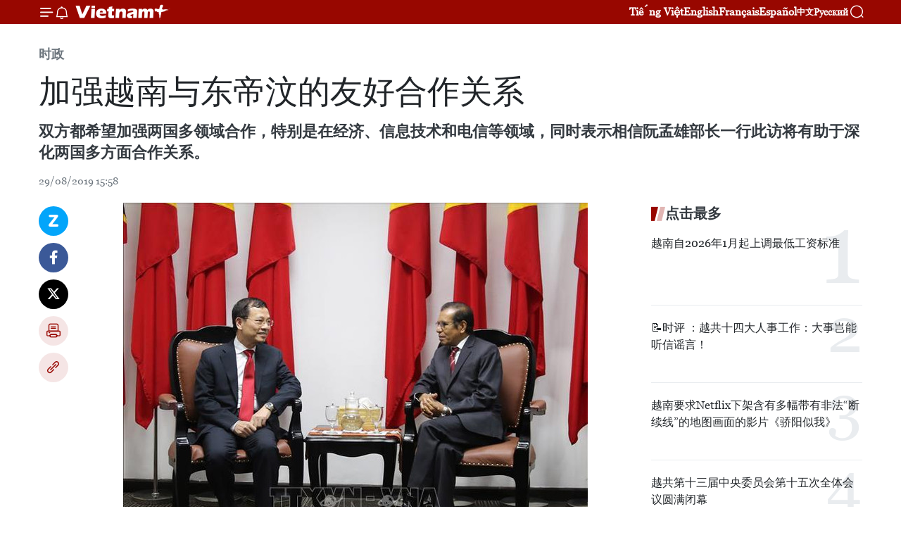

--- FILE ---
content_type: text/html;charset=utf-8
request_url: https://zh.vietnamplus.vn/article-post101521.vnp
body_size: 26247
content:
<!DOCTYPE html> <html lang="zh" class="cn"> <head> <title>加强越南与东帝汶的友好合作关系 | Vietnam+ (VietnamPlus)</title> <meta name="description" content="越南政府希望东帝汶各职能机构将继续为Telemor有效运作创造有利条件，从而为所在国的社会经济发展做出贡献。Telemor是（东帝汶）越南军队电信集团的子公司。"/> <meta name="keywords" content="越南,东帝汶,通讯,网络"/> <meta name="news_keywords" content="越南,东帝汶,通讯,网络"/> <meta http-equiv="Content-Type" content="text/html; charset=utf-8" /> <meta http-equiv="X-UA-Compatible" content="IE=edge"/> <meta http-equiv="refresh" content="1800" /> <meta name="revisit-after" content="1 days" /> <meta name="viewport" content="width=device-width, initial-scale=1"> <meta http-equiv="content-language" content="vi" /> <meta name="format-detection" content="telephone=no"/> <meta name="format-detection" content="address=no"/> <meta name="apple-mobile-web-app-capable" content="yes"> <meta name="apple-mobile-web-app-status-bar-style" content="black"> <meta name="apple-mobile-web-app-title" content="Vietnam+ (VietnamPlus)"/> <meta name="referrer" content="no-referrer-when-downgrade"/> <link rel="shortcut icon" href="https://media.vietnamplus.vn/assets/web/styles/img/favicon.ico" type="image/x-icon" /> <link rel="preconnect" href="https://media.vietnamplus.vn"/> <link rel="dns-prefetch" href="https://media.vietnamplus.vn"/> <link rel="preconnect" href="//www.google-analytics.com" /> <link rel="preconnect" href="//www.googletagmanager.com" /> <link rel="preconnect" href="//stc.za.zaloapp.com" /> <link rel="preconnect" href="//fonts.googleapis.com" /> <link rel="preconnect" href="//pagead2.googlesyndication.com"/> <link rel="preconnect" href="//tpc.googlesyndication.com"/> <link rel="preconnect" href="//securepubads.g.doubleclick.net"/> <link rel="preconnect" href="//accounts.google.com"/> <link rel="preconnect" href="//adservice.google.com"/> <link rel="preconnect" href="//adservice.google.com.vn"/> <link rel="preconnect" href="//www.googletagservices.com"/> <link rel="preconnect" href="//partner.googleadservices.com"/> <link rel="preconnect" href="//tpc.googlesyndication.com"/> <link rel="preconnect" href="//za.zdn.vn"/> <link rel="preconnect" href="//sp.zalo.me"/> <link rel="preconnect" href="//connect.facebook.net"/> <link rel="preconnect" href="//www.facebook.com"/> <link rel="dns-prefetch" href="//www.google-analytics.com" /> <link rel="dns-prefetch" href="//www.googletagmanager.com" /> <link rel="dns-prefetch" href="//stc.za.zaloapp.com" /> <link rel="dns-prefetch" href="//fonts.googleapis.com" /> <link rel="dns-prefetch" href="//pagead2.googlesyndication.com"/> <link rel="dns-prefetch" href="//tpc.googlesyndication.com"/> <link rel="dns-prefetch" href="//securepubads.g.doubleclick.net"/> <link rel="dns-prefetch" href="//accounts.google.com"/> <link rel="dns-prefetch" href="//adservice.google.com"/> <link rel="dns-prefetch" href="//adservice.google.com.vn"/> <link rel="dns-prefetch" href="//www.googletagservices.com"/> <link rel="dns-prefetch" href="//partner.googleadservices.com"/> <link rel="dns-prefetch" href="//tpc.googlesyndication.com"/> <link rel="dns-prefetch" href="//za.zdn.vn"/> <link rel="dns-prefetch" href="//sp.zalo.me"/> <link rel="dns-prefetch" href="//connect.facebook.net"/> <link rel="dns-prefetch" href="//www.facebook.com"/> <link rel="dns-prefetch" href="//graph.facebook.com"/> <link rel="dns-prefetch" href="//static.xx.fbcdn.net"/> <link rel="dns-prefetch" href="//staticxx.facebook.com"/> <script> var cmsConfig = { domainDesktop: 'https://zh.vietnamplus.vn', domainMobile: 'https://zh.vietnamplus.vn', domainApi: 'https://zh-api.vietnamplus.vn', domainStatic: 'https://media.vietnamplus.vn', domainLog: 'https://zh-log.vietnamplus.vn', googleAnalytics: 'G\-6R6V6RSN83', siteId: 0, pageType: 1, objectId: 101521, adsZone: 371, allowAds: false, adsLazy: true, antiAdblock: true, }; if (window.location.protocol !== 'https:' && window.location.hostname.indexOf('vietnamplus.vn') !== -1) { window.location = 'https://' + window.location.hostname + window.location.pathname + window.location.hash; } var USER_AGENT=window.navigator&&(window.navigator.userAgent||window.navigator.vendor)||window.opera||"",IS_MOBILE=/Android|webOS|iPhone|iPod|BlackBerry|Windows Phone|IEMobile|Mobile Safari|Opera Mini/i.test(USER_AGENT),IS_REDIRECT=!1;function setCookie(e,o,i){var n=new Date,i=(n.setTime(n.getTime()+24*i*60*60*1e3),"expires="+n.toUTCString());document.cookie=e+"="+o+"; "+i+";path=/;"}function getCookie(e){var o=document.cookie.indexOf(e+"="),i=o+e.length+1;return!o&&e!==document.cookie.substring(0,e.length)||-1===o?null:(-1===(e=document.cookie.indexOf(";",i))&&(e=document.cookie.length),unescape(document.cookie.substring(i,e)))}IS_MOBILE&&getCookie("isDesktop")&&(setCookie("isDesktop",1,-1),window.location=window.location.pathname.replace(".amp", ".vnp")+window.location.search,IS_REDIRECT=!0); </script> <script> if(USER_AGENT && USER_AGENT.indexOf("facebot") <= 0 && USER_AGENT.indexOf("facebookexternalhit") <= 0) { var query = ''; var hash = ''; if (window.location.search) query = window.location.search; if (window.location.hash) hash = window.location.hash; var canonicalUrl = 'https://zh.vietnamplus.vn/article-post101521.vnp' + query + hash ; var curUrl = decodeURIComponent(window.location.href); if(!location.port && canonicalUrl.startsWith("http") && curUrl != canonicalUrl){ window.location.replace(canonicalUrl); } } </script> <meta property="fb:pages" content="120834779440" /> <meta property="fb:app_id" content="1960985707489919" /> <meta name="author" content="Vietnam+ (VietnamPlus)" /> <meta name="copyright" content="Copyright © 2026 by Vietnam+ (VietnamPlus)" /> <meta name="RATING" content="GENERAL" /> <meta name="GENERATOR" content="Vietnam+ (VietnamPlus)" /> <meta content="Vietnam+ (VietnamPlus)" itemprop="sourceOrganization" name="source"/> <meta content="news" itemprop="genre" name="medium"/> <meta name="robots" content="noarchive, max-image-preview:large, index, follow" /> <meta name="GOOGLEBOT" content="noarchive, max-image-preview:large, index, follow" /> <link rel="canonical" href="https://zh.vietnamplus.vn/article-post101521.vnp" /> <meta property="og:site_name" content="Vietnam+ (VietnamPlus)"/> <meta property="og:rich_attachment" content="true"/> <meta property="og:type" content="article"/> <meta property="og:url" content="https://zh.vietnamplus.vn/article-post101521.vnp"/> <meta property="og:image" content="https://mediazh.vietnamplus.vn/images/d64b6dba57756e92a2c312b3d69010b7bb668a337097d62dd472a7bc8c9cc946934725af0d82deba501cd8f62c21486141e276017b655c9986dbd0056ab15af0/nmh.jpg"/> <meta property="og:image:width" content="1200"/> <meta property="og:image:height" content="630"/> <meta property="og:title" content="加强越南与东帝汶的友好合作关系"/> <meta property="og:description" content="双方都希望加强两国多领域合作，特别是在经济、信息技术和电信等领域，同时表示相信阮孟雄部长一行此访将有助于深化两国多方面合作关系。"/> <meta name="twitter:card" value="summary"/> <meta name="twitter:url" content="https://zh.vietnamplus.vn/article-post101521.vnp"/> <meta name="twitter:title" content="加强越南与东帝汶的友好合作关系"/> <meta name="twitter:description" content="双方都希望加强两国多领域合作，特别是在经济、信息技术和电信等领域，同时表示相信阮孟雄部长一行此访将有助于深化两国多方面合作关系。"/> <meta name="twitter:image" content="https://mediazh.vietnamplus.vn/images/d64b6dba57756e92a2c312b3d69010b7bb668a337097d62dd472a7bc8c9cc946934725af0d82deba501cd8f62c21486141e276017b655c9986dbd0056ab15af0/nmh.jpg"/> <meta name="twitter:site" content="@Vietnam+ (VietnamPlus)"/> <meta name="twitter:creator" content="@Vietnam+ (VietnamPlus)"/> <meta property="article:publisher" content="https://www.facebook.com/VietnamPlus" /> <meta property="article:tag" content="越南,东帝汶,通讯,网络"/> <meta property="article:section" content="时政" /> <meta property="article:published_time" content="2019-08-29T22:58:00+0700"/> <meta property="article:modified_time" content="2019-08-29T23:18:45+0700"/> <script type="application/ld+json"> { "@context": "http://schema.org", "@type": "Organization", "name": "Vietnam+ (VietnamPlus)", "url": "https://zh.vietnamplus.vn", "logo": "https://media.vietnamplus.vn/assets/web/styles/img/logo.png", "foundingDate": "2008", "founders": [ { "@type": "Person", "name": "Thông tấn xã Việt Nam (TTXVN)" } ], "address": [ { "@type": "PostalAddress", "streetAddress": "Số 05 Lý Thường Kiệt - Hà Nội - Việt Nam", "addressLocality": "Hà Nội City", "addressRegion": "Northeast", "postalCode": "100000", "addressCountry": "VNM" } ], "contactPoint": [ { "@type": "ContactPoint", "telephone": "+84-243-941-1349", "contactType": "customer service" }, { "@type": "ContactPoint", "telephone": "+84-243-941-1348", "contactType": "customer service" } ], "sameAs": [ "https://www.facebook.com/VietnamPlus", "https://www.tiktok.com/@vietnamplus", "https://twitter.com/vietnamplus", "https://www.youtube.com/c/BaoVietnamPlus" ] } </script> <script type="application/ld+json"> { "@context" : "https://schema.org", "@type" : "WebSite", "name": "Vietnam+ (VietnamPlus)", "url": "https://zh.vietnamplus.vn", "alternateName" : "Báo điện tử VIETNAMPLUS, Cơ quan của Thông tấn xã Việt Nam (TTXVN)", "potentialAction": { "@type": "SearchAction", "target": { "@type": "EntryPoint", "urlTemplate": "https://zh.vietnamplus.vn/search/?q={search_term_string}" }, "query-input": "required name=search_term_string" } } </script> <script type="application/ld+json"> { "@context":"http://schema.org", "@type":"BreadcrumbList", "itemListElement":[ { "@type":"ListItem", "position":1, "item":{ "@id":"https://zh.vietnamplus.vn/politics/", "name":"时政" } } ] } </script> <script type="application/ld+json"> { "@context": "http://schema.org", "@type": "NewsArticle", "mainEntityOfPage":{ "@type":"WebPage", "@id":"https://zh.vietnamplus.vn/article-post101521.vnp" }, "headline": "加强越南与东帝汶的友好合作关系", "description": "双方都希望加强两国多领域合作，特别是在经济、信息技术和电信等领域，同时表示相信阮孟雄部长一行此访将有助于深化两国多方面合作关系。", "image": { "@type": "ImageObject", "url": "https://mediazh.vietnamplus.vn/images/d64b6dba57756e92a2c312b3d69010b7bb668a337097d62dd472a7bc8c9cc946934725af0d82deba501cd8f62c21486141e276017b655c9986dbd0056ab15af0/nmh.jpg", "width" : 1200, "height" : 675 }, "datePublished": "2019-08-29T22:58:00+0700", "dateModified": "2019-08-29T23:18:45+0700", "author": { "@type": "Person", "name": "" }, "publisher": { "@type": "Organization", "name": "Vietnam+ (VietnamPlus)", "logo": { "@type": "ImageObject", "url": "https://media.vietnamplus.vn/assets/web/styles/img/logo.png" } } } </script> <link rel="preload" href="https://media.vietnamplus.vn/assets/web/styles/css/main.min-1.0.14.css" as="style"> <link rel="preload" href="https://media.vietnamplus.vn/assets/web/js/main.min-1.0.33.js" as="script"> <link rel="preload" href="https://media.vietnamplus.vn/assets/web/js/detail.min-1.0.15.js" as="script"> <link rel="preload" href="https://common.mcms.one/assets/styles/css/vietnamplus-1.0.0.css" as="style"> <link rel="stylesheet" href="https://common.mcms.one/assets/styles/css/vietnamplus-1.0.0.css"> <link id="cms-style" rel="stylesheet" href="https://media.vietnamplus.vn/assets/web/styles/css/main.min-1.0.14.css"> <script type="text/javascript"> var _metaOgUrl = 'https://zh.vietnamplus.vn/article-post101521.vnp'; var page_title = document.title; var tracked_url = window.location.pathname + window.location.search + window.location.hash; var cate_path = 'politics'; if (cate_path.length > 0) { tracked_url = "/" + cate_path + tracked_url; } </script> <script async="" src="https://www.googletagmanager.com/gtag/js?id=G-6R6V6RSN83"></script> <script> window.dataLayer = window.dataLayer || []; function gtag(){dataLayer.push(arguments);} gtag('js', new Date()); gtag('config', 'G-6R6V6RSN83', {page_path: tracked_url}); </script> <script>window.dataLayer = window.dataLayer || [];dataLayer.push({'pageCategory': '/politics'});</script> <script> window.dataLayer = window.dataLayer || []; dataLayer.push({ 'event': 'Pageview', 'articleId': '101521', 'articleTitle': '加强越南与东帝汶的友好合作关系', 'articleCategory': '时政', 'articleAlowAds': false, 'articleType': 'detail', 'articleTags': '越南,东帝汶,通讯,网络', 'articlePublishDate': '2019-08-29T22:58:00+0700', 'articleThumbnail': 'https://mediazh.vietnamplus.vn/images/d64b6dba57756e92a2c312b3d69010b7bb668a337097d62dd472a7bc8c9cc946934725af0d82deba501cd8f62c21486141e276017b655c9986dbd0056ab15af0/nmh.jpg', 'articleShortUrl': 'https://zh.vietnamplus.vn/article-post101521.vnp', 'articleFullUrl': 'https://zh.vietnamplus.vn/article-post101521.vnp', }); </script> <script type='text/javascript'> gtag('event', 'article_page',{ 'articleId': '101521', 'articleTitle': '加强越南与东帝汶的友好合作关系', 'articleCategory': '时政', 'articleAlowAds': false, 'articleType': 'detail', 'articleTags': '越南,东帝汶,通讯,网络', 'articlePublishDate': '2019-08-29T22:58:00+0700', 'articleThumbnail': 'https://mediazh.vietnamplus.vn/images/d64b6dba57756e92a2c312b3d69010b7bb668a337097d62dd472a7bc8c9cc946934725af0d82deba501cd8f62c21486141e276017b655c9986dbd0056ab15af0/nmh.jpg', 'articleShortUrl': 'https://zh.vietnamplus.vn/article-post101521.vnp', 'articleFullUrl': 'https://zh.vietnamplus.vn/article-post101521.vnp', }); </script> <script>(function(w,d,s,l,i){w[l]=w[l]||[];w[l].push({'gtm.start': new Date().getTime(),event:'gtm.js'});var f=d.getElementsByTagName(s)[0], j=d.createElement(s),dl=l!='dataLayer'?'&l='+l:'';j.async=true;j.src= 'https://www.googletagmanager.com/gtm.js?id='+i+dl;f.parentNode.insertBefore(j,f); })(window,document,'script','dataLayer','GTM-5WM58F3N');</script> <script type="text/javascript"> !function(){"use strict";function e(e){var t=!(arguments.length>1&&void 0!==arguments[1])||arguments[1],c=document.createElement("script");c.src=e,t?c.type="module":(c.async=!0,c.type="text/javascript",c.setAttribute("nomodule",""));var n=document.getElementsByTagName("script")[0];n.parentNode.insertBefore(c,n)}!function(t,c){!function(t,c,n){var a,o,r;n.accountId=c,null!==(a=t.marfeel)&&void 0!==a||(t.marfeel={}),null!==(o=(r=t.marfeel).cmd)&&void 0!==o||(r.cmd=[]),t.marfeel.config=n;var i="https://sdk.mrf.io/statics";e("".concat(i,"/marfeel-sdk.js?id=").concat(c),!0),e("".concat(i,"/marfeel-sdk.es5.js?id=").concat(c),!1)}(t,c,arguments.length>2&&void 0!==arguments[2]?arguments[2]:{})}(window,2272,{} )}(); </script> <script async src="https://sp.zalo.me/plugins/sdk.js"></script> </head> <body class="detail-page"> <div id="sdaWeb_SdaMasthead" class="rennab rennab-top" data-platform="1" data-position="Web_SdaMasthead"> </div> <header class=" site-header"> <div class="sticky"> <div class="container"> <i class="ic-menu"></i> <i class="ic-bell"></i> <div id="header-news" class="pick-news hidden" data-source="header-latest-news"></div> <a class="small-logo" href="/" title="Vietnam+ (VietnamPlus)">Vietnam+ (VietnamPlus)</a> <ul class="menu"> <li> <a href="https://www.vietnamplus.vn" title="Tiếng Việt" target="_blank">Tiếng Việt</a> </li> <li> <a href="https://en.vietnamplus.vn" title="English" target="_blank" rel="nofollow">English</a> </li> <li> <a href="https://fr.vietnamplus.vn" title="Français" target="_blank" rel="nofollow">Français</a> </li> <li> <a href="https://es.vietnamplus.vn" title="Español" target="_blank" rel="nofollow">Español</a> </li> <li> <a href="https://zh.vietnamplus.vn" title="中文" target="_blank" rel="nofollow">中文</a> </li> <li> <a href="https://ru.vietnamplus.vn" title="Русский" target="_blank" rel="nofollow">Русский</a> </li> </ul> <div class="search-wrapper"> <i class="ic-search"></i> <input type="text" class="search txtsearch" placeholder="关键词"> </div> </div> </div> </header> <div class="site-body"> <div id="sdaWeb_SdaBackground" class="rennab " data-platform="1" data-position="Web_SdaBackground"> </div> <div class="container"> <div class="breadcrumb breadcrumb-detail"> <h2 class="main"> <a href="https://zh.vietnamplus.vn/politics/" title="时政" class="active">时政</a> </h2> </div> <div id="sdaWeb_SdaTop" class="rennab " data-platform="1" data-position="Web_SdaTop"> </div> <div class="article"> <h1 class="article__title cms-title "> 加强越南与东帝汶的友好合作关系 </h1> <div class="article__sapo cms-desc"> 双方都希望加强两国多领域合作，特别是在经济、信息技术和电信等领域，同时表示相信阮孟雄部长一行此访将有助于深化两国多方面合作关系。 </div> <div id="sdaWeb_SdaArticleAfterSapo" class="rennab " data-platform="1" data-position="Web_SdaArticleAfterSapo"> </div> <div class="article__meta"> <time class="time" datetime="2019-08-29T22:58:00+0700" data-time="1567094280" data-friendly="false">2019年08月29日星期四 22:58</time> <meta class="cms-date" itemprop="datePublished" content="2019-08-29T22:58:00+0700"> </div> <div class="col"> <div class="main-col content-col"> <div class="article__body zce-content-body cms-body" itemprop="articleBody"> <div class="social-pin sticky article__social"> <a href="javascript:void(0);" class="zl zalo-share-button" title="Zalo" data-href="https://zh.vietnamplus.vn/article-post101521.vnp" data-oaid="4486284411240520426" data-layout="1" data-color="blue" data-customize="true">Zalo</a> <a href="javascript:void(0);" class="item fb" data-href="https://zh.vietnamplus.vn/article-post101521.vnp" data-rel="facebook" title="Facebook">Facebook</a> <a href="javascript:void(0);" class="item tw" data-href="https://zh.vietnamplus.vn/article-post101521.vnp" data-rel="twitter" title="Twitter">Twitter</a> <a href="javascript:void(0);" class="bookmark sendbookmark hidden" onclick="ME.sendBookmark(this, 101521);" data-id="101521" title="收藏">收藏</a> <a href="javascript:void(0);" class="print sendprint" title="Print" data-href="/print-101521.html">打印</a> <a href="javascript:void(0);" class="item link" data-href="https://zh.vietnamplus.vn/article-post101521.vnp" data-rel="copy" title="Copy link">Copy link</a> </div> <div class="ExternalClass43E71FBB589742808EA874CCA40D2970"> <div class="article-photo"> <a href="/Uploaded_ZH/sxtt/2019_08_29/nmh.jpg" rel="nofollow" target="_blank"><img alt="加强越南与东帝汶的友好合作关系 ảnh 1" src="[data-uri]" class="lazyload cms-photo" data-large-src="https://mediazh.vietnamplus.vn/images/0270f1f1e01d9af365452aa5421fef27193962572c727012c639f04f143a46b0546ba402cd686ad61d885e09234c09cf/nmh.jpg" data-src="https://mediazh.vietnamplus.vn/images/96ffd5bee16f5c3e10e13684daa7101a10b98b71c6e2b4cf20fc15101287a27acaec92fe444962ed5d727ee9a9ee0b9d/nmh.jpg" title="加强越南与东帝汶的友好合作关系 ảnh 1"></a><span>阮孟雄部长拜会了东帝汶总理塔乌尔·马坦·鲁瓦克。图自越通社</span> </div> <p>越通社河内8月29日——受政府总理阮春福的委托，越南信息传媒部部长、越南政府总理特派员阮孟雄从8月28日至9月1日对东帝汶进行工作访问。</p> <p>8月29日下午在东帝汶首都，阮孟雄拜会了东帝汶总理塔乌尔·马坦·鲁瓦克（Taur Matan Ruak）。</p> <p>会见时，塔乌尔·马坦·鲁瓦克热烈欢迎阮孟雄来东帝汶访问，并表示东帝汶非常钦佩越南的努力，并将学习越南学习借鉴好多经验。在经济领域，东帝汶与越南的合作潜力巨大，希望在未来时间内双方将加大经贸合作力度。</p> <p>阮孟雄感谢塔乌尔·马坦·鲁瓦克的热情招待。他表示，越南始终重视发展与东帝汶的友谊和多方面合作关系。</p> <p>他说，越南政府希望东帝汶各职能机构将继续为Telemor有效运作创造有利条件，从而为所在国的社会经济发展做出贡献。Telemor是（东帝汶）越南军队电信集团的子公司。</p> <p>塔乌尔·马坦·鲁瓦克对Telemor的发展给予高度评价，并表示目前Telemor是该国最大的移动运营商，占移动用户市场份额的54％。</p> <p>阮孟雄还建议塔乌尔·马坦·鲁瓦克尽快完成建立双边合作的联合委员会各项手续，签署免签证双边协议，完成内部程序早日批准两国之间的双边贸易协定。越南还希望东帝汶支持东盟发挥其在地区内的核心作用，特别是在安全和战略问题上，其中包括在遵守国际法，特别是1982年联合国海洋法公约的基础上确保东海的和平、稳定、安全、航行自由和飞越自由。</p> <p>同日，阮孟雄部长会见了东帝汶外交与合作部长迪奥尼西奥·达·科斯塔·巴博·苏亚雷斯(Dionísioda Costa&nbsp;Babo&nbsp;Soares)。</p> <p>在会见中，双方都希望加强两国多领域合作，特别是在经济、信息技术和电信等领域，同时表示相信阮孟雄部长一行此访将有助于深化两国多方面合作关系。</p> <p>在此之际，阮孟雄部长为东帝汶学生提供了每一个奖学金为5万美元的两份奖学金，用于在四年内在越南就读信息技术专业。（越通社——VNA）</p>
</div> <div class="article__source"> <div class="source"> <span class="name">越通社</span> </div> </div> <div id="sdaWeb_SdaArticleAfterBody" class="rennab " data-platform="1" data-position="Web_SdaArticleAfterBody"> </div> </div> <div class="article__tag"> <a class="active" href="https://zh.vietnamplus.vn/tag/越南-tag9.vnp" title="越南">#越南</a> <a class="active" href="https://zh.vietnamplus.vn/tag/东帝汶-tag3561.vnp" title="东帝汶">#东帝汶</a> <a class="" href="https://zh.vietnamplus.vn/tag.vnp?q=通讯" title="通讯">#通讯</a> <a class="" href="https://zh.vietnamplus.vn/tag/网络-tag5178.vnp" title="网络">#网络</a> </div> <div id="sdaWeb_SdaArticleAfterTag" class="rennab " data-platform="1" data-position="Web_SdaArticleAfterTag"> </div> <div class="wrap-social"> <div class="social-pin article__social"> <a href="javascript:void(0);" class="zl zalo-share-button" title="Zalo" data-href="https://zh.vietnamplus.vn/article-post101521.vnp" data-oaid="4486284411240520426" data-layout="1" data-color="blue" data-customize="true">Zalo</a> <a href="javascript:void(0);" class="item fb" data-href="https://zh.vietnamplus.vn/article-post101521.vnp" data-rel="facebook" title="Facebook">Facebook</a> <a href="javascript:void(0);" class="item tw" data-href="https://zh.vietnamplus.vn/article-post101521.vnp" data-rel="twitter" title="Twitter">Twitter</a> <a href="javascript:void(0);" class="bookmark sendbookmark hidden" onclick="ME.sendBookmark(this, 101521);" data-id="101521" title="收藏">收藏</a> <a href="javascript:void(0);" class="print sendprint" title="Print" data-href="/print-101521.html">打印</a> <a href="javascript:void(0);" class="item link" data-href="https://zh.vietnamplus.vn/article-post101521.vnp" data-rel="copy" title="Copy link">Copy link</a> </div> <a href="https://news.google.com/publications/CAAqBwgKMN-18wowlLWFAw?hl=vi&gl=VN&ceid=VN%3Avi" class="google-news" target="_blank" title="Google News">关注 VietnamPlus</a> </div> <div id="sdaWeb_SdaArticleAfterBody1" class="rennab " data-platform="1" data-position="Web_SdaArticleAfterBody1"> </div> <div id="sdaWeb_SdaArticleAfterBody2" class="rennab " data-platform="1" data-position="Web_SdaArticleAfterBody2"> </div> <div class="box-related-news"> <h3 class="box-heading"> <span class="title">相关新闻</span> </h3> <div class="box-content" data-source="related-news"> <article class="story"> <figure class="story__thumb"> <a class="cms-link" href="https://zh.vietnamplus.vn/article-post89269.vnp" title="“推动东海海上安全合作”研讨会在河内举行"> <img class="lazyload" src="[data-uri]" data-src="https://mediazh.vietnamplus.vn/images/6a207130380a6995adc232b70938d3a770a7839271abd93139f21bb73e1d8a97b7c5a8d251003619b162a16ad97f70d7a0942a9a568fc9b0ca3257ded2e32d14/bien1.jpg.webp" data-srcset="https://mediazh.vietnamplus.vn/images/6a207130380a6995adc232b70938d3a770a7839271abd93139f21bb73e1d8a97b7c5a8d251003619b162a16ad97f70d7a0942a9a568fc9b0ca3257ded2e32d14/bien1.jpg.webp 1x, https://mediazh.vietnamplus.vn/images/c0b508db472e6bb0e68a748ea188e06870a7839271abd93139f21bb73e1d8a97b7c5a8d251003619b162a16ad97f70d7a0942a9a568fc9b0ca3257ded2e32d14/bien1.jpg.webp 2x" alt="“推动东海海上安全合作”研讨会在河内举行"> <noscript><img src="https://mediazh.vietnamplus.vn/images/6a207130380a6995adc232b70938d3a770a7839271abd93139f21bb73e1d8a97b7c5a8d251003619b162a16ad97f70d7a0942a9a568fc9b0ca3257ded2e32d14/bien1.jpg.webp" srcset="https://mediazh.vietnamplus.vn/images/6a207130380a6995adc232b70938d3a770a7839271abd93139f21bb73e1d8a97b7c5a8d251003619b162a16ad97f70d7a0942a9a568fc9b0ca3257ded2e32d14/bien1.jpg.webp 1x, https://mediazh.vietnamplus.vn/images/c0b508db472e6bb0e68a748ea188e06870a7839271abd93139f21bb73e1d8a97b7c5a8d251003619b162a16ad97f70d7a0942a9a568fc9b0ca3257ded2e32d14/bien1.jpg.webp 2x" alt="“推动东海海上安全合作”研讨会在河内举行" class="image-fallback"></noscript> </a> </figure> <h2 class="story__heading" data-tracking="89269"> <a class=" cms-link" href="https://zh.vietnamplus.vn/article-post89269.vnp" title="“推动东海海上安全合作”研讨会在河内举行"> “推动东海海上安全合作”研讨会在河内举行 </a> </h2> <time class="time" datetime="2018-12-05T08:44:00+0700" data-time="1543974240"> 05/12/2018 08:44 </time> <div class="story__summary story__shorten"> 12月4日,越南外交学院与英国和澳大利亚驻越大使馆在河内联合举行题为“推动东海海上安全合作”的国际研讨会。来自联合国国际法律委员会、英国、澳大利亚、法国、日本、马来西亚、菲律宾和越南的国际和地区学者出席会议。 </div> </article> <article class="story"> <figure class="story__thumb"> <a class="cms-link" href="https://zh.vietnamplus.vn/article-post91043.vnp" title="2019年东盟外长非正式会议正式开幕"> <img class="lazyload" src="[data-uri]" data-src="https://mediazh.vietnamplus.vn/images/[base64]/vna_potal_khai_mac_hoi_nghi_hep_bo_truong_ngoai_giao_asean_2019_tai_thai_lan_105025298_3682317.jpg.webp" data-srcset="https://mediazh.vietnamplus.vn/images/[base64]/vna_potal_khai_mac_hoi_nghi_hep_bo_truong_ngoai_giao_asean_2019_tai_thai_lan_105025298_3682317.jpg.webp 1x, https://mediazh.vietnamplus.vn/images/[base64]/vna_potal_khai_mac_hoi_nghi_hep_bo_truong_ngoai_giao_asean_2019_tai_thai_lan_105025298_3682317.jpg.webp 2x" alt="2019年东盟外长非正式会议正式开幕"> <noscript><img src="https://mediazh.vietnamplus.vn/images/[base64]/vna_potal_khai_mac_hoi_nghi_hep_bo_truong_ngoai_giao_asean_2019_tai_thai_lan_105025298_3682317.jpg.webp" srcset="https://mediazh.vietnamplus.vn/images/[base64]/vna_potal_khai_mac_hoi_nghi_hep_bo_truong_ngoai_giao_asean_2019_tai_thai_lan_105025298_3682317.jpg.webp 1x, https://mediazh.vietnamplus.vn/images/[base64]/vna_potal_khai_mac_hoi_nghi_hep_bo_truong_ngoai_giao_asean_2019_tai_thai_lan_105025298_3682317.jpg.webp 2x" alt="2019年东盟外长非正式会议正式开幕" class="image-fallback"></noscript> </a> </figure> <h2 class="story__heading" data-tracking="91043"> <a class=" cms-link" href="https://zh.vietnamplus.vn/article-post91043.vnp" title="2019年东盟外长非正式会议正式开幕"> 2019年东盟外长非正式会议正式开幕 </a> </h2> <time class="time" datetime="2019-01-18T15:40:00+0700" data-time="1547800800"> 18/01/2019 15:40 </time> <div class="story__summary story__shorten"> 越通社驻泰国记者报道，2019年东盟外长非正式会议（AMM Retreat 2019）1月18日上午在泰国清迈市开幕。会议上，与会部长已重点讨论有关地区合作，尤其是致力于可持续发展的东盟共同体建设进程及国际和地区新出现的问题。 </div> </article> <article class="story"> <figure class="story__thumb"> <a class="cms-link" href="https://zh.vietnamplus.vn/article-post92228.vnp" title="东南亚U22足球锦标赛：越南队4-0大胜东帝汶队晋级半决赛"> <img class="lazyload" src="[data-uri]" data-src="https://mediazh.vietnamplus.vn/images/[base64]/vna_potal_giai_bong_da_u22_dong_nam_a_2019_viet_nam_thang_timor_leste_40_gianh_quyen_vao_ban_ket_222325284_3725583.jpg.webp" data-srcset="https://mediazh.vietnamplus.vn/images/[base64]/vna_potal_giai_bong_da_u22_dong_nam_a_2019_viet_nam_thang_timor_leste_40_gianh_quyen_vao_ban_ket_222325284_3725583.jpg.webp 1x, https://mediazh.vietnamplus.vn/images/[base64]/vna_potal_giai_bong_da_u22_dong_nam_a_2019_viet_nam_thang_timor_leste_40_gianh_quyen_vao_ban_ket_222325284_3725583.jpg.webp 2x" alt="东南亚U22足球锦标赛：越南队4-0大胜东帝汶队晋级半决赛"> <noscript><img src="https://mediazh.vietnamplus.vn/images/[base64]/vna_potal_giai_bong_da_u22_dong_nam_a_2019_viet_nam_thang_timor_leste_40_gianh_quyen_vao_ban_ket_222325284_3725583.jpg.webp" srcset="https://mediazh.vietnamplus.vn/images/[base64]/vna_potal_giai_bong_da_u22_dong_nam_a_2019_viet_nam_thang_timor_leste_40_gianh_quyen_vao_ban_ket_222325284_3725583.jpg.webp 1x, https://mediazh.vietnamplus.vn/images/[base64]/vna_potal_giai_bong_da_u22_dong_nam_a_2019_viet_nam_thang_timor_leste_40_gianh_quyen_vao_ban_ket_222325284_3725583.jpg.webp 2x" alt="东南亚U22足球锦标赛：越南队4-0大胜东帝汶队晋级半决赛" class="image-fallback"></noscript> </a> </figure> <h2 class="story__heading" data-tracking="92228"> <a class=" cms-link" href="https://zh.vietnamplus.vn/article-post92228.vnp" title="东南亚U22足球锦标赛：越南队4-0大胜东帝汶队晋级半决赛"> 东南亚U22足球锦标赛：越南队4-0大胜东帝汶队晋级半决赛 </a> </h2> <time class="time" datetime="2019-02-20T10:55:00+0700" data-time="1550634900"> 20/02/2019 10:55 </time> <div class="story__summary story__shorten"> 在4-0击败东帝汶队之后，越南U22国家男子足球队提前赢得了2019年东南亚U22足球锦标赛半决赛的入场券。 </div> </article> <article class="story"> <figure class="story__thumb"> <a class="cms-link" href="https://zh.vietnamplus.vn/article-post93008.vnp" title="东盟高官会：努力落实2019年优先事项"> <img class="lazyload" src="[data-uri]" data-src="https://mediazh.vietnamplus.vn/images/6a207130380a6995adc232b70938d3a73836923c87a85077d93387518364f3a2843378fa57749bfb81c659d9ff0f6355a0942a9a568fc9b0ca3257ded2e32d14/asean.jpg.webp" data-srcset="https://mediazh.vietnamplus.vn/images/6a207130380a6995adc232b70938d3a73836923c87a85077d93387518364f3a2843378fa57749bfb81c659d9ff0f6355a0942a9a568fc9b0ca3257ded2e32d14/asean.jpg.webp 1x, https://mediazh.vietnamplus.vn/images/c0b508db472e6bb0e68a748ea188e0683836923c87a85077d93387518364f3a2843378fa57749bfb81c659d9ff0f6355a0942a9a568fc9b0ca3257ded2e32d14/asean.jpg.webp 2x" alt="东盟高官会：努力落实2019年优先事项"> <noscript><img src="https://mediazh.vietnamplus.vn/images/6a207130380a6995adc232b70938d3a73836923c87a85077d93387518364f3a2843378fa57749bfb81c659d9ff0f6355a0942a9a568fc9b0ca3257ded2e32d14/asean.jpg.webp" srcset="https://mediazh.vietnamplus.vn/images/6a207130380a6995adc232b70938d3a73836923c87a85077d93387518364f3a2843378fa57749bfb81c659d9ff0f6355a0942a9a568fc9b0ca3257ded2e32d14/asean.jpg.webp 1x, https://mediazh.vietnamplus.vn/images/c0b508db472e6bb0e68a748ea188e0683836923c87a85077d93387518364f3a2843378fa57749bfb81c659d9ff0f6355a0942a9a568fc9b0ca3257ded2e32d14/asean.jpg.webp 2x" alt="东盟高官会：努力落实2019年优先事项" class="image-fallback"></noscript> </a> </figure> <h2 class="story__heading" data-tracking="93008"> <a class=" cms-link" href="https://zh.vietnamplus.vn/article-post93008.vnp" title="东盟高官会：努力落实2019年优先事项"> 东盟高官会：努力落实2019年优先事项 </a> </h2> <time class="time" datetime="2019-03-09T16:44:00+0700" data-time="1552124640"> 09/03/2019 16:44 </time> <div class="story__summary story__shorten"> 东盟高官会（ASEAN SOM）3月6日至8日在泰国清莱府（Chiang Rai）举行。越南外交部副部长、越南东盟高官会代表团团长阮国勇率团出席会议。 </div> </article> <article class="story"> <figure class="story__thumb"> <a class="cms-link" href="https://zh.vietnamplus.vn/article-post95306.vnp" title="东盟地区论坛国防官员对话会聚焦讨论航行安全问题"> <img class="lazyload" src="[data-uri]" data-src="https://mediazh.vietnamplus.vn/images/6a207130380a6995adc232b70938d3a73836923c87a85077d93387518364f3a28bfc21988397773f01d041ee7ebff210a0942a9a568fc9b0ca3257ded2e32d14/asean.jpg.webp" data-srcset="https://mediazh.vietnamplus.vn/images/6a207130380a6995adc232b70938d3a73836923c87a85077d93387518364f3a28bfc21988397773f01d041ee7ebff210a0942a9a568fc9b0ca3257ded2e32d14/asean.jpg.webp 1x, https://mediazh.vietnamplus.vn/images/c0b508db472e6bb0e68a748ea188e0683836923c87a85077d93387518364f3a28bfc21988397773f01d041ee7ebff210a0942a9a568fc9b0ca3257ded2e32d14/asean.jpg.webp 2x" alt="东盟地区论坛国防官员对话会聚焦讨论航行安全问题"> <noscript><img src="https://mediazh.vietnamplus.vn/images/6a207130380a6995adc232b70938d3a73836923c87a85077d93387518364f3a28bfc21988397773f01d041ee7ebff210a0942a9a568fc9b0ca3257ded2e32d14/asean.jpg.webp" srcset="https://mediazh.vietnamplus.vn/images/6a207130380a6995adc232b70938d3a73836923c87a85077d93387518364f3a28bfc21988397773f01d041ee7ebff210a0942a9a568fc9b0ca3257ded2e32d14/asean.jpg.webp 1x, https://mediazh.vietnamplus.vn/images/c0b508db472e6bb0e68a748ea188e0683836923c87a85077d93387518364f3a28bfc21988397773f01d041ee7ebff210a0942a9a568fc9b0ca3257ded2e32d14/asean.jpg.webp 2x" alt="东盟地区论坛国防官员对话会聚焦讨论航行安全问题" class="image-fallback"></noscript> </a> </figure> <h2 class="story__heading" data-tracking="95306"> <a class=" cms-link" href="https://zh.vietnamplus.vn/article-post95306.vnp" title="东盟地区论坛国防官员对话会聚焦讨论航行安全问题"> 东盟地区论坛国防官员对话会聚焦讨论航行安全问题 </a> </h2> <time class="time" datetime="2019-05-03T10:55:00+0700" data-time="1556855700"> 03/05/2019 10:55 </time> <div class="story__summary story__shorten"> 韩国国防部2日表示，东盟地区论坛（ARF）国防官员对话会当天在首尔四季酒店举行，与会各方重点讨论了地区安全合作等问题。 </div> </article> <article class="story"> <figure class="story__thumb"> <a class="cms-link" href="https://zh.vietnamplus.vn/article-post97017.vnp" title="范平明外长同东帝汶外交与合作部部长举行会谈"> <img class="lazyload" src="[data-uri]" data-src="https://mediazh.vietnamplus.vn/images/[base64]/vna_potal_pho_thu_tuong_bo_truong_bo_ngoai_giao_pham_binh_minh_hoi_dam_voi_bo_truong_bo_ngoai_giao_va_hop_tac_timor_leste__3916627.jpg.webp" data-srcset="https://mediazh.vietnamplus.vn/images/[base64]/vna_potal_pho_thu_tuong_bo_truong_bo_ngoai_giao_pham_binh_minh_hoi_dam_voi_bo_truong_bo_ngoai_giao_va_hop_tac_timor_leste__3916627.jpg.webp 1x, https://mediazh.vietnamplus.vn/images/[base64]/vna_potal_pho_thu_tuong_bo_truong_bo_ngoai_giao_pham_binh_minh_hoi_dam_voi_bo_truong_bo_ngoai_giao_va_hop_tac_timor_leste__3916627.jpg.webp 2x" alt="范平明外长同东帝汶外交与合作部部长举行会谈"> <noscript><img src="https://mediazh.vietnamplus.vn/images/[base64]/vna_potal_pho_thu_tuong_bo_truong_bo_ngoai_giao_pham_binh_minh_hoi_dam_voi_bo_truong_bo_ngoai_giao_va_hop_tac_timor_leste__3916627.jpg.webp" srcset="https://mediazh.vietnamplus.vn/images/[base64]/vna_potal_pho_thu_tuong_bo_truong_bo_ngoai_giao_pham_binh_minh_hoi_dam_voi_bo_truong_bo_ngoai_giao_va_hop_tac_timor_leste__3916627.jpg.webp 1x, https://mediazh.vietnamplus.vn/images/[base64]/vna_potal_pho_thu_tuong_bo_truong_bo_ngoai_giao_pham_binh_minh_hoi_dam_voi_bo_truong_bo_ngoai_giao_va_hop_tac_timor_leste__3916627.jpg.webp 2x" alt="范平明外长同东帝汶外交与合作部部长举行会谈" class="image-fallback"></noscript> </a> </figure> <h2 class="story__heading" data-tracking="97017"> <a class=" cms-link" href="https://zh.vietnamplus.vn/article-post97017.vnp" title="范平明外长同东帝汶外交与合作部部长举行会谈"> 范平明外长同东帝汶外交与合作部部长举行会谈 </a> </h2> <time class="time" datetime="2019-06-10T16:50:00+0700" data-time="1560160200"> 10/06/2019 16:50 </time> <div class="story__summary story__shorten"> 应越南政府副总理兼外长范平明的邀请，东帝汶外交与合作部部长迪欧尼西奥·巴博·苏亚雷斯(Dionisio Babo Soares)从6月9日至11日对越南进行正式访问。 </div> </article> <article class="story"> <figure class="story__thumb"> <a class="cms-link" href="https://zh.vietnamplus.vn/article-post97024.vnp" title="阮春福会见东帝汶外交与合作部部长苏亚雷斯"> <img class="lazyload" src="[data-uri]" data-src="https://mediazh.vietnamplus.vn/images/6a207130380a6995adc232b70938d3a73836923c87a85077d93387518364f3a2e1e7bbf47bb95fd2fbe39d334135dd8be5dda25bf0369befcda5ca44bb39fc4b/.jpg.webp" data-srcset="https://mediazh.vietnamplus.vn/images/6a207130380a6995adc232b70938d3a73836923c87a85077d93387518364f3a2e1e7bbf47bb95fd2fbe39d334135dd8be5dda25bf0369befcda5ca44bb39fc4b/.jpg.webp 1x, https://mediazh.vietnamplus.vn/images/c0b508db472e6bb0e68a748ea188e0683836923c87a85077d93387518364f3a2e1e7bbf47bb95fd2fbe39d334135dd8be5dda25bf0369befcda5ca44bb39fc4b/.jpg.webp 2x" alt="阮春福会见东帝汶外交与合作部部长苏亚雷斯"> <noscript><img src="https://mediazh.vietnamplus.vn/images/6a207130380a6995adc232b70938d3a73836923c87a85077d93387518364f3a2e1e7bbf47bb95fd2fbe39d334135dd8be5dda25bf0369befcda5ca44bb39fc4b/.jpg.webp" srcset="https://mediazh.vietnamplus.vn/images/6a207130380a6995adc232b70938d3a73836923c87a85077d93387518364f3a2e1e7bbf47bb95fd2fbe39d334135dd8be5dda25bf0369befcda5ca44bb39fc4b/.jpg.webp 1x, https://mediazh.vietnamplus.vn/images/c0b508db472e6bb0e68a748ea188e0683836923c87a85077d93387518364f3a2e1e7bbf47bb95fd2fbe39d334135dd8be5dda25bf0369befcda5ca44bb39fc4b/.jpg.webp 2x" alt="阮春福会见东帝汶外交与合作部部长苏亚雷斯" class="image-fallback"></noscript> </a> </figure> <h2 class="story__heading" data-tracking="97024"> <a class=" cms-link" href="https://zh.vietnamplus.vn/article-post97024.vnp" title="阮春福会见东帝汶外交与合作部部长苏亚雷斯"> 阮春福会见东帝汶外交与合作部部长苏亚雷斯 </a> </h2> <time class="time" datetime="2019-06-10T18:36:00+0700" data-time="1560166560"> 10/06/2019 18:36 </time> <div class="story__summary story__shorten"> 6月10日下午在河内，越南政府总理阮春福会见了正对越南进行正式访问的东帝汶外交与合作部部长迪欧尼西奥·巴博·苏亚雷斯。 </div> </article> <article class="story"> <figure class="story__thumb"> <a class="cms-link" href="https://zh.vietnamplus.vn/article-post99866.vnp" title="东南亚教育部长组织第50届理事会会议在马来西亚举行"> <img class="lazyload" src="[data-uri]" data-src="https://mediazh.vietnamplus.vn/images/6a207130380a6995adc232b70938d3a73836923c87a85077d93387518364f3a2b8b4c8da128e7058b5e0189bf1fe11826088d2cb28356d19c6af834d7b6e746b/bt.jpg.webp" data-srcset="https://mediazh.vietnamplus.vn/images/6a207130380a6995adc232b70938d3a73836923c87a85077d93387518364f3a2b8b4c8da128e7058b5e0189bf1fe11826088d2cb28356d19c6af834d7b6e746b/bt.jpg.webp 1x, https://mediazh.vietnamplus.vn/images/c0b508db472e6bb0e68a748ea188e0683836923c87a85077d93387518364f3a2b8b4c8da128e7058b5e0189bf1fe11826088d2cb28356d19c6af834d7b6e746b/bt.jpg.webp 2x" alt="东南亚教育部长组织第50届理事会会议在马来西亚举行"> <noscript><img src="https://mediazh.vietnamplus.vn/images/6a207130380a6995adc232b70938d3a73836923c87a85077d93387518364f3a2b8b4c8da128e7058b5e0189bf1fe11826088d2cb28356d19c6af834d7b6e746b/bt.jpg.webp" srcset="https://mediazh.vietnamplus.vn/images/6a207130380a6995adc232b70938d3a73836923c87a85077d93387518364f3a2b8b4c8da128e7058b5e0189bf1fe11826088d2cb28356d19c6af834d7b6e746b/bt.jpg.webp 1x, https://mediazh.vietnamplus.vn/images/c0b508db472e6bb0e68a748ea188e0683836923c87a85077d93387518364f3a2b8b4c8da128e7058b5e0189bf1fe11826088d2cb28356d19c6af834d7b6e746b/bt.jpg.webp 2x" alt="东南亚教育部长组织第50届理事会会议在马来西亚举行" class="image-fallback"></noscript> </a> </figure> <h2 class="story__heading" data-tracking="99866"> <a class=" cms-link" href="https://zh.vietnamplus.vn/article-post99866.vnp" title="东南亚教育部长组织第50届理事会会议在马来西亚举行"> 东南亚教育部长组织第50届理事会会议在马来西亚举行 </a> </h2> <time class="time" datetime="2019-07-22T16:20:00+0700" data-time="1563787200"> 22/07/2019 16:20 </time> <div class="story__summary story__shorten"> 东南亚教育部长组织（SEAMEO）第50届理事会会议从7月22日至27日在马来西亚雪兰莪州双威镇举行。马来西亚教育部部长玛斯里马立（Maszlee Malik）主持会议。 </div> </article> </div> </div> <div id="sdaWeb_SdaArticleAfterRelated" class="rennab " data-platform="1" data-position="Web_SdaArticleAfterRelated"> </div> <div class="timeline secondary"> <h3 class="box-heading"> <a href="https://zh.vietnamplus.vn/politics/" title="时政" class="title"> 更多 </a> </h3> <div class="box-content content-list" data-source="recommendation-371"> <article class="story" data-id="255078"> <figure class="story__thumb"> <a class="cms-link" href="https://zh.vietnamplus.vn/article-post255078.vnp" title="越南人民武装力量英雄黎文勇大将国葬仪式在胡志明市举行"> <img class="lazyload" src="[data-uri]" data-src="https://mediazh.vietnamplus.vn/images/[base64]/le-tang-cap-nha-nuoc-dai-tuong-anh-hung-luc-luong-vu-trang-nhan-dan-le-van-dung-5-resize.jpg.webp" data-srcset="https://mediazh.vietnamplus.vn/images/[base64]/le-tang-cap-nha-nuoc-dai-tuong-anh-hung-luc-luong-vu-trang-nhan-dan-le-van-dung-5-resize.jpg.webp 1x, https://mediazh.vietnamplus.vn/images/[base64]/le-tang-cap-nha-nuoc-dai-tuong-anh-hung-luc-luong-vu-trang-nhan-dan-le-van-dung-5-resize.jpg.webp 2x" alt="中央军委代表团吊唁黎文勇大将。图自越通社"> <noscript><img src="https://mediazh.vietnamplus.vn/images/[base64]/le-tang-cap-nha-nuoc-dai-tuong-anh-hung-luc-luong-vu-trang-nhan-dan-le-van-dung-5-resize.jpg.webp" srcset="https://mediazh.vietnamplus.vn/images/[base64]/le-tang-cap-nha-nuoc-dai-tuong-anh-hung-luc-luong-vu-trang-nhan-dan-le-van-dung-5-resize.jpg.webp 1x, https://mediazh.vietnamplus.vn/images/[base64]/le-tang-cap-nha-nuoc-dai-tuong-anh-hung-luc-luong-vu-trang-nhan-dan-le-van-dung-5-resize.jpg.webp 2x" alt="中央军委代表团吊唁黎文勇大将。图自越通社" class="image-fallback"></noscript> </a> </figure> <h2 class="story__heading" data-tracking="255078"> <a class=" cms-link" href="https://zh.vietnamplus.vn/article-post255078.vnp" title="越南人民武装力量英雄黎文勇大将国葬仪式在胡志明市举行"> 越南人民武装力量英雄黎文勇大将国葬仪式在胡志明市举行 </a> </h2> <time class="time" datetime="2026-01-14T11:30:12+0700" data-time="1768365012"> 14/01/2026 11:30 </time> <div class="story__summary story__shorten"> <p>1月14日，越南共产党中央委员会、国会、国家主席、政府、越南祖国阵线中央委员会在胡志明市国家殡仪馆举行人民武装力量英雄黎文勇大将国葬仪式。</p> </div> </article> <article class="story" data-id="255074"> <figure class="story__thumb"> <a class="cms-link" href="https://zh.vietnamplus.vn/article-post255074.vnp" title="越南加强与新加坡金融机构、行业协会及投资商的合作"> <img class="lazyload" src="[data-uri]" data-src="https://mediazh.vietnamplus.vn/images/[base64]/pho-thu-tuong-thuong-truc-nguyen-hoa-binh-gap-go-cac-chuyen-gia-tai-chinh-ngan-hang-singapore-1401.jpg.webp" data-srcset="https://mediazh.vietnamplus.vn/images/[base64]/pho-thu-tuong-thuong-truc-nguyen-hoa-binh-gap-go-cac-chuyen-gia-tai-chinh-ngan-hang-singapore-1401.jpg.webp 1x, https://mediazh.vietnamplus.vn/images/[base64]/pho-thu-tuong-thuong-truc-nguyen-hoa-binh-gap-go-cac-chuyen-gia-tai-chinh-ngan-hang-singapore-1401.jpg.webp 2x" alt="越南政府常务副总理阮和平一行与新加坡前副总理、前财政部长、前金融管理局局长王瑞杰合影。图自越通社"> <noscript><img src="https://mediazh.vietnamplus.vn/images/[base64]/pho-thu-tuong-thuong-truc-nguyen-hoa-binh-gap-go-cac-chuyen-gia-tai-chinh-ngan-hang-singapore-1401.jpg.webp" srcset="https://mediazh.vietnamplus.vn/images/[base64]/pho-thu-tuong-thuong-truc-nguyen-hoa-binh-gap-go-cac-chuyen-gia-tai-chinh-ngan-hang-singapore-1401.jpg.webp 1x, https://mediazh.vietnamplus.vn/images/[base64]/pho-thu-tuong-thuong-truc-nguyen-hoa-binh-gap-go-cac-chuyen-gia-tai-chinh-ngan-hang-singapore-1401.jpg.webp 2x" alt="越南政府常务副总理阮和平一行与新加坡前副总理、前财政部长、前金融管理局局长王瑞杰合影。图自越通社" class="image-fallback"></noscript> </a> </figure> <h2 class="story__heading" data-tracking="255074"> <a class=" cms-link" href="https://zh.vietnamplus.vn/article-post255074.vnp" title="越南加强与新加坡金融机构、行业协会及投资商的合作"> 越南加强与新加坡金融机构、行业协会及投资商的合作 </a> </h2> <time class="time" datetime="2026-01-14T11:06:20+0700" data-time="1768363580"> 14/01/2026 11:06 </time> <div class="story__summary story__shorten"> <p>越南政府常务副总理阮和平在对新加坡进行工作访问期间，于1月13日会见了新加坡前副总理、前财政部长、前金融管理局局长王瑞杰；与新加坡多家金融机构、行业协会及投资者领导会面。</p> </div> </article> <article class="story" data-id="255070"> <figure class="story__thumb"> <a class="cms-link" href="https://zh.vietnamplus.vn/article-post255070.vnp" title="范明政总理主持国家国际融入指导委员会会议"> <img class="lazyload" src="[data-uri]" data-src="https://mediazh.vietnamplus.vn/images/[base64]/vna-potal-thu-tuong-chu-tri-hoi-nghi-tong-ket-cong-tac-nam-2025-cua-bcd-quoc-gia-ve-hoi-nhap-quoc-te-8528470.jpg.webp" data-srcset="https://mediazh.vietnamplus.vn/images/[base64]/vna-potal-thu-tuong-chu-tri-hoi-nghi-tong-ket-cong-tac-nam-2025-cua-bcd-quoc-gia-ve-hoi-nhap-quoc-te-8528470.jpg.webp 1x, https://mediazh.vietnamplus.vn/images/[base64]/vna-potal-thu-tuong-chu-tri-hoi-nghi-tong-ket-cong-tac-nam-2025-cua-bcd-quoc-gia-ve-hoi-nhap-quoc-te-8528470.jpg.webp 2x" alt="越南政府总理、国家国际融入指导委员会主任范明政发表讲话 图自越通社"> <noscript><img src="https://mediazh.vietnamplus.vn/images/[base64]/vna-potal-thu-tuong-chu-tri-hoi-nghi-tong-ket-cong-tac-nam-2025-cua-bcd-quoc-gia-ve-hoi-nhap-quoc-te-8528470.jpg.webp" srcset="https://mediazh.vietnamplus.vn/images/[base64]/vna-potal-thu-tuong-chu-tri-hoi-nghi-tong-ket-cong-tac-nam-2025-cua-bcd-quoc-gia-ve-hoi-nhap-quoc-te-8528470.jpg.webp 1x, https://mediazh.vietnamplus.vn/images/[base64]/vna-potal-thu-tuong-chu-tri-hoi-nghi-tong-ket-cong-tac-nam-2025-cua-bcd-quoc-gia-ve-hoi-nhap-quoc-te-8528470.jpg.webp 2x" alt="越南政府总理、国家国际融入指导委员会主任范明政发表讲话 图自越通社" class="image-fallback"></noscript> </a> </figure> <h2 class="story__heading" data-tracking="255070"> <a class=" cms-link" href="https://zh.vietnamplus.vn/article-post255070.vnp" title="范明政总理主持国家国际融入指导委员会会议"> 范明政总理主持国家国际融入指导委员会会议 </a> </h2> <time class="time" datetime="2026-01-14T10:18:45+0700" data-time="1768360725"> 14/01/2026 10:18 </time> <div class="story__summary story__shorten"> <p>1月14日上午，越南政府总理、国家国际融入指导委员会主任范明政主持召开指导委员会2025年工作总结暨2026年任务部署会议。</p> </div> </article> <article class="story" data-id="255069"> <figure class="story__thumb"> <a class="cms-link" href="https://zh.vietnamplus.vn/article-post255069.vnp" title="德国经济合作与发展部高度评价越南的发展"> <img class="lazyload" src="[data-uri]" data-src="https://mediazh.vietnamplus.vn/images/92ec8721cc89765ba8c7de939331951d524182eab8399169b418025e120479dbd73fff4cfb50fdbbfedaea82aa8fdf406186688bb207b2010540d8a3e989b378c7864246223ea5284bb186d269925f25/reem-alabali-radovan-spd-100-1920x1080.jpg.webp" data-srcset="https://mediazh.vietnamplus.vn/images/92ec8721cc89765ba8c7de939331951d524182eab8399169b418025e120479dbd73fff4cfb50fdbbfedaea82aa8fdf406186688bb207b2010540d8a3e989b378c7864246223ea5284bb186d269925f25/reem-alabali-radovan-spd-100-1920x1080.jpg.webp 1x, https://mediazh.vietnamplus.vn/images/3d2649baf53d1acbad67c7cdb2efd84f524182eab8399169b418025e120479dbd73fff4cfb50fdbbfedaea82aa8fdf406186688bb207b2010540d8a3e989b378c7864246223ea5284bb186d269925f25/reem-alabali-radovan-spd-100-1920x1080.jpg.webp 2x" alt="德国经济合作与发展部高度评价越南的发展"> <noscript><img src="https://mediazh.vietnamplus.vn/images/92ec8721cc89765ba8c7de939331951d524182eab8399169b418025e120479dbd73fff4cfb50fdbbfedaea82aa8fdf406186688bb207b2010540d8a3e989b378c7864246223ea5284bb186d269925f25/reem-alabali-radovan-spd-100-1920x1080.jpg.webp" srcset="https://mediazh.vietnamplus.vn/images/92ec8721cc89765ba8c7de939331951d524182eab8399169b418025e120479dbd73fff4cfb50fdbbfedaea82aa8fdf406186688bb207b2010540d8a3e989b378c7864246223ea5284bb186d269925f25/reem-alabali-radovan-spd-100-1920x1080.jpg.webp 1x, https://mediazh.vietnamplus.vn/images/3d2649baf53d1acbad67c7cdb2efd84f524182eab8399169b418025e120479dbd73fff4cfb50fdbbfedaea82aa8fdf406186688bb207b2010540d8a3e989b378c7864246223ea5284bb186d269925f25/reem-alabali-radovan-spd-100-1920x1080.jpg.webp 2x" alt="德国经济合作与发展部高度评价越南的发展" class="image-fallback"></noscript> </a> </figure> <h2 class="story__heading" data-tracking="255069"> <a class=" cms-link" href="https://zh.vietnamplus.vn/article-post255069.vnp" title="德国经济合作与发展部高度评价越南的发展"> 德国经济合作与发展部高度评价越南的发展 </a> </h2> <time class="time" datetime="2026-01-14T10:16:20+0700" data-time="1768360580"> 14/01/2026 10:16 </time> <div class="story__summary story__shorten"> <p>据越通社驻柏林记者报道，德国联邦经济合作与发展部部长雷姆·阿拉巴利·拉多万(Reem Alabali Radovan) 1月12日公布了一项题为“共同塑造全球未来”的德国发展政策改革方案。</p> </div> </article> <article class="story" data-id="255068"> <figure class="story__thumb"> <a class="cms-link" href="https://zh.vietnamplus.vn/article-post255068.vnp" title="越南批准实施联合国欧洲经济委员会《1958年协定书》计划"> <img class="lazyload" src="[data-uri]" data-src="https://mediazh.vietnamplus.vn/images/767632203501e16ddbb4a70747b2e3cd6a56f4a779ee80c44da2c49a5857b38062496f587649eae3b5cdc9d5e89a7f89cdf4f2fe85b94978ebb50fc4bebd7d54316a30945751280a8de64327afc1b74a/tphcm-xe-dien-17122025-01.jpg.webp" data-srcset="https://mediazh.vietnamplus.vn/images/767632203501e16ddbb4a70747b2e3cd6a56f4a779ee80c44da2c49a5857b38062496f587649eae3b5cdc9d5e89a7f89cdf4f2fe85b94978ebb50fc4bebd7d54316a30945751280a8de64327afc1b74a/tphcm-xe-dien-17122025-01.jpg.webp 1x, https://mediazh.vietnamplus.vn/images/3b3217d8d2ab70855329ef876287329f6a56f4a779ee80c44da2c49a5857b38062496f587649eae3b5cdc9d5e89a7f89cdf4f2fe85b94978ebb50fc4bebd7d54316a30945751280a8de64327afc1b74a/tphcm-xe-dien-17122025-01.jpg.webp 2x" alt="附图。图自越通社"> <noscript><img src="https://mediazh.vietnamplus.vn/images/767632203501e16ddbb4a70747b2e3cd6a56f4a779ee80c44da2c49a5857b38062496f587649eae3b5cdc9d5e89a7f89cdf4f2fe85b94978ebb50fc4bebd7d54316a30945751280a8de64327afc1b74a/tphcm-xe-dien-17122025-01.jpg.webp" srcset="https://mediazh.vietnamplus.vn/images/767632203501e16ddbb4a70747b2e3cd6a56f4a779ee80c44da2c49a5857b38062496f587649eae3b5cdc9d5e89a7f89cdf4f2fe85b94978ebb50fc4bebd7d54316a30945751280a8de64327afc1b74a/tphcm-xe-dien-17122025-01.jpg.webp 1x, https://mediazh.vietnamplus.vn/images/3b3217d8d2ab70855329ef876287329f6a56f4a779ee80c44da2c49a5857b38062496f587649eae3b5cdc9d5e89a7f89cdf4f2fe85b94978ebb50fc4bebd7d54316a30945751280a8de64327afc1b74a/tphcm-xe-dien-17122025-01.jpg.webp 2x" alt="附图。图自越通社" class="image-fallback"></noscript> </a> </figure> <h2 class="story__heading" data-tracking="255068"> <a class=" cms-link" href="https://zh.vietnamplus.vn/article-post255068.vnp" title="越南批准实施联合国欧洲经济委员会《1958年协定书》计划"> 越南批准实施联合国欧洲经济委员会《1958年协定书》计划 </a> </h2> <time class="time" datetime="2026-01-14T09:51:22+0700" data-time="1768359082"> 14/01/2026 09:51 </time> <div class="story__summary story__shorten"> <p>越南政府副总理裴青山于2026年1月12日签署第77/QĐ-TTg号决定，批准实施联合国欧洲经济委员会（UNECE）《关于统一条件批准机动车辆装备和部件并相互承认此批准的协定书》（简称《1958年协定书》）的计划。</p> </div> </article> <div id="sdaWeb_SdaNative1" class="rennab " data-platform="1" data-position="Web_SdaNative1"> </div> <article class="story" data-id="255065"> <figure class="story__thumb"> <a class="cms-link" href="https://zh.vietnamplus.vn/article-post255065.vnp" title="国会常务副主席杜文战：大力推进法治建设思维革新"> <img class="lazyload" src="[data-uri]" data-src="https://mediazh.vietnamplus.vn/images/0d52f41f58cca3e115d3bd58062ca06c19a9318777ba9928c090e34298eae8aff895ab04b68e454a157c88f8841c327d2ba0d8d7f1862086e6c0333d18e85769/trung-tam-tai-chinh-tphcm.jpg.webp" data-srcset="https://mediazh.vietnamplus.vn/images/0d52f41f58cca3e115d3bd58062ca06c19a9318777ba9928c090e34298eae8aff895ab04b68e454a157c88f8841c327d2ba0d8d7f1862086e6c0333d18e85769/trung-tam-tai-chinh-tphcm.jpg.webp 1x, https://mediazh.vietnamplus.vn/images/da1c6aa42c738a549885eb571485a05d19a9318777ba9928c090e34298eae8aff895ab04b68e454a157c88f8841c327d2ba0d8d7f1862086e6c0333d18e85769/trung-tam-tai-chinh-tphcm.jpg.webp 2x" alt="拟投建胡志明市国际金融中心的胡志明市中心和守添半岛地区。图自越通社"> <noscript><img src="https://mediazh.vietnamplus.vn/images/0d52f41f58cca3e115d3bd58062ca06c19a9318777ba9928c090e34298eae8aff895ab04b68e454a157c88f8841c327d2ba0d8d7f1862086e6c0333d18e85769/trung-tam-tai-chinh-tphcm.jpg.webp" srcset="https://mediazh.vietnamplus.vn/images/0d52f41f58cca3e115d3bd58062ca06c19a9318777ba9928c090e34298eae8aff895ab04b68e454a157c88f8841c327d2ba0d8d7f1862086e6c0333d18e85769/trung-tam-tai-chinh-tphcm.jpg.webp 1x, https://mediazh.vietnamplus.vn/images/da1c6aa42c738a549885eb571485a05d19a9318777ba9928c090e34298eae8aff895ab04b68e454a157c88f8841c327d2ba0d8d7f1862086e6c0333d18e85769/trung-tam-tai-chinh-tphcm.jpg.webp 2x" alt="拟投建胡志明市国际金融中心的胡志明市中心和守添半岛地区。图自越通社" class="image-fallback"></noscript> </a> </figure> <h2 class="story__heading" data-tracking="255065"> <a class=" cms-link" href="https://zh.vietnamplus.vn/article-post255065.vnp" title="国会常务副主席杜文战：大力推进法治建设思维革新"> 国会常务副主席杜文战：大力推进法治建设思维革新 </a> </h2> <time class="time" datetime="2026-01-14T09:40:04+0700" data-time="1768358404"> 14/01/2026 09:40 </time> <div class="story__summary story__shorten"> <p>杜文战指出，革新开放40年来，越南取得了诸多历史性成就，其中制度建设和完善法律体系发挥了关键作用。然而，在当前国内外形势错综复杂、变幻难测的背景下，法律体系中的一些不足日益显现，成为阻碍发展的“堵点”。&nbsp;</p> </div> </article> <article class="story" data-id="255063"> <figure class="story__thumb"> <a class="cms-link" href="https://zh.vietnamplus.vn/article-post255063.vnp" title="越共十四大：越南是可持续与包容性增长的典范"> <img class="lazyload" src="[data-uri]" data-src="https://mediazh.vietnamplus.vn/images/92ec8721cc89765ba8c7de939331951d49ea6ee71399a9bd2a406cf2c67049858e6ba4710de09f3f6b5287fa43d5acbf7b62ec600d55e172f4e5abf4abd95c234ea263e16241c49d3a676abeea6e481a/bat-dong-san-thanh-pho-ho-chi-minh-2612.jpg.webp" data-srcset="https://mediazh.vietnamplus.vn/images/92ec8721cc89765ba8c7de939331951d49ea6ee71399a9bd2a406cf2c67049858e6ba4710de09f3f6b5287fa43d5acbf7b62ec600d55e172f4e5abf4abd95c234ea263e16241c49d3a676abeea6e481a/bat-dong-san-thanh-pho-ho-chi-minh-2612.jpg.webp 1x, https://mediazh.vietnamplus.vn/images/3d2649baf53d1acbad67c7cdb2efd84f49ea6ee71399a9bd2a406cf2c67049858e6ba4710de09f3f6b5287fa43d5acbf7b62ec600d55e172f4e5abf4abd95c234ea263e16241c49d3a676abeea6e481a/bat-dong-san-thanh-pho-ho-chi-minh-2612.jpg.webp 2x" alt="胡志明市一角。图自越通社"> <noscript><img src="https://mediazh.vietnamplus.vn/images/92ec8721cc89765ba8c7de939331951d49ea6ee71399a9bd2a406cf2c67049858e6ba4710de09f3f6b5287fa43d5acbf7b62ec600d55e172f4e5abf4abd95c234ea263e16241c49d3a676abeea6e481a/bat-dong-san-thanh-pho-ho-chi-minh-2612.jpg.webp" srcset="https://mediazh.vietnamplus.vn/images/92ec8721cc89765ba8c7de939331951d49ea6ee71399a9bd2a406cf2c67049858e6ba4710de09f3f6b5287fa43d5acbf7b62ec600d55e172f4e5abf4abd95c234ea263e16241c49d3a676abeea6e481a/bat-dong-san-thanh-pho-ho-chi-minh-2612.jpg.webp 1x, https://mediazh.vietnamplus.vn/images/3d2649baf53d1acbad67c7cdb2efd84f49ea6ee71399a9bd2a406cf2c67049858e6ba4710de09f3f6b5287fa43d5acbf7b62ec600d55e172f4e5abf4abd95c234ea263e16241c49d3a676abeea6e481a/bat-dong-san-thanh-pho-ho-chi-minh-2612.jpg.webp 2x" alt="胡志明市一角。图自越通社" class="image-fallback"></noscript> </a> </figure> <h2 class="story__heading" data-tracking="255063"> <a class=" cms-link" href="https://zh.vietnamplus.vn/article-post255063.vnp" title="越共十四大：越南是可持续与包容性增长的典范"> 越共十四大：越南是可持续与包容性增长的典范 </a> </h2> <time class="time" datetime="2026-01-14T09:30:22+0700" data-time="1768357822"> 14/01/2026 09:30 </time> <div class="story__summary story__shorten"> <p>越南实施革新40年来所取得的全面成就，特别是近五年的突出成果，充分证明了在世界与地区深刻变动的背景下，越南共产党发展路线的正确性与高效领导能力。</p> </div> </article> <article class="story" data-id="255062"> <figure class="story__thumb"> <a class="cms-link" href="https://zh.vietnamplus.vn/article-post255062.vnp" title="喜迎越共十四大和2026丙午年春节：全国超588万人已收到党和国家慰问金"> <img class="lazyload" src="[data-uri]" data-src="https://mediazh.vietnamplus.vn/images/[base64]/thanh-pho-ho-chi-minh-qua-xuan-cua-dang-nha-nuoc-den-som-nhung-manh-doi-yeu-the.jpg.webp" data-srcset="https://mediazh.vietnamplus.vn/images/[base64]/thanh-pho-ho-chi-minh-qua-xuan-cua-dang-nha-nuoc-den-som-nhung-manh-doi-yeu-the.jpg.webp 1x, https://mediazh.vietnamplus.vn/images/[base64]/thanh-pho-ho-chi-minh-qua-xuan-cua-dang-nha-nuoc-den-som-nhung-manh-doi-yeu-the.jpg.webp 2x" alt="胡志明市富利党委、人民议会、祖国阵线委员会向符合决议条件人员赠送党和国家的慰问金。图自越通社"> <noscript><img src="https://mediazh.vietnamplus.vn/images/[base64]/thanh-pho-ho-chi-minh-qua-xuan-cua-dang-nha-nuoc-den-som-nhung-manh-doi-yeu-the.jpg.webp" srcset="https://mediazh.vietnamplus.vn/images/[base64]/thanh-pho-ho-chi-minh-qua-xuan-cua-dang-nha-nuoc-den-som-nhung-manh-doi-yeu-the.jpg.webp 1x, https://mediazh.vietnamplus.vn/images/[base64]/thanh-pho-ho-chi-minh-qua-xuan-cua-dang-nha-nuoc-den-som-nhung-manh-doi-yeu-the.jpg.webp 2x" alt="胡志明市富利党委、人民议会、祖国阵线委员会向符合决议条件人员赠送党和国家的慰问金。图自越通社" class="image-fallback"></noscript> </a> </figure> <h2 class="story__heading" data-tracking="255062"> <a class=" cms-link" href="https://zh.vietnamplus.vn/article-post255062.vnp" title="喜迎越共十四大和2026丙午年春节：全国超588万人已收到党和国家慰问金"> 喜迎越共十四大和2026丙午年春节：全国超588万人已收到党和国家慰问金 </a> </h2> <time class="time" datetime="2026-01-14T09:23:54+0700" data-time="1768357434"> 14/01/2026 09:23 </time> <div class="story__summary story__shorten"> <p>落实越南政府关于在喜迎越南共产党第十四次全国代表大会召开和2026年丙午年春节之际向革命有功者、社会救助对象、社会养老金领取者和其他弱势群体赠送党和国家慰问品的第418/NQ-CP号决议，截至2025年12月31日，已有超过588万人收到慰问品。其中，革命有功者超过155万人，社会救助对象和社会养老金领取者超过433万人。</p> </div> </article> <article class="story" data-id="255061"> <figure class="story__thumb"> <a class="cms-link" href="https://zh.vietnamplus.vn/article-post255061.vnp" title="迎接越共十四大：越南开启战略性跨越式发展的新阶段"> <img class="lazyload" src="[data-uri]" data-src="https://mediazh.vietnamplus.vn/images/114c11e0af5e0a56e0a6008cc6bedb3e062ca795e5d289225a7637d87daa5643e8b399f4543406205152e514705d9dfdffde09edae4412d860da00673a8d344a/giao-su-khuc-cuong.jpg.webp" data-srcset="https://mediazh.vietnamplus.vn/images/114c11e0af5e0a56e0a6008cc6bedb3e062ca795e5d289225a7637d87daa5643e8b399f4543406205152e514705d9dfdffde09edae4412d860da00673a8d344a/giao-su-khuc-cuong.jpg.webp 1x, https://mediazh.vietnamplus.vn/images/a4f0c11fa1d98837852af5191533b51b062ca795e5d289225a7637d87daa5643e8b399f4543406205152e514705d9dfdffde09edae4412d860da00673a8d344a/giao-su-khuc-cuong.jpg.webp 2x" alt="中央民族大学教授、中国环球电视网（CGTN）评论员曲强接受越通社记者采访。图自越通社"> <noscript><img src="https://mediazh.vietnamplus.vn/images/114c11e0af5e0a56e0a6008cc6bedb3e062ca795e5d289225a7637d87daa5643e8b399f4543406205152e514705d9dfdffde09edae4412d860da00673a8d344a/giao-su-khuc-cuong.jpg.webp" srcset="https://mediazh.vietnamplus.vn/images/114c11e0af5e0a56e0a6008cc6bedb3e062ca795e5d289225a7637d87daa5643e8b399f4543406205152e514705d9dfdffde09edae4412d860da00673a8d344a/giao-su-khuc-cuong.jpg.webp 1x, https://mediazh.vietnamplus.vn/images/a4f0c11fa1d98837852af5191533b51b062ca795e5d289225a7637d87daa5643e8b399f4543406205152e514705d9dfdffde09edae4412d860da00673a8d344a/giao-su-khuc-cuong.jpg.webp 2x" alt="中央民族大学教授、中国环球电视网（CGTN）评论员曲强接受越通社记者采访。图自越通社" class="image-fallback"></noscript> </a> </figure> <h2 class="story__heading" data-tracking="255061"> <a class=" cms-link" href="https://zh.vietnamplus.vn/article-post255061.vnp" title="迎接越共十四大：越南开启战略性跨越式发展的新阶段"> 迎接越共十四大：越南开启战略性跨越式发展的新阶段 </a> </h2> <time class="time" datetime="2026-01-14T09:01:59+0700" data-time="1768356119"> 14/01/2026 09:01 </time> <div class="story__summary story__shorten"> <p>越南共产党第十四次全国代表大会将是一个具有特别重要意义的里程碑，开启具有"战略突破"性质的新发展阶段，其中科学技术、改革创新和体制改革是关键因素。</p> </div> </article> <article class="story" data-id="255059"> <figure class="story__thumb"> <a class="cms-link" href="https://zh.vietnamplus.vn/article-post255059.vnp" title="政府总理指示成立跨部门检查组 严厉打击非法、不报告、不受管制捕捞（IUU）行为"> <img class="lazyload" src="[data-uri]" data-src="https://mediazh.vietnamplus.vn/images/[base64]/vna-potal-ngu-dan-dong-thap-duoc-mua-danh-bat-hai-san-8387572.jpg.webp" data-srcset="https://mediazh.vietnamplus.vn/images/[base64]/vna-potal-ngu-dan-dong-thap-duoc-mua-danh-bat-hai-san-8387572.jpg.webp 1x, https://mediazh.vietnamplus.vn/images/[base64]/vna-potal-ngu-dan-dong-thap-duoc-mua-danh-bat-hai-san-8387572.jpg.webp 2x" alt="进入捕捞季节，Vàm Láng渔港吸纳了大量当地劳动力就业。图自越通社"> <noscript><img src="https://mediazh.vietnamplus.vn/images/[base64]/vna-potal-ngu-dan-dong-thap-duoc-mua-danh-bat-hai-san-8387572.jpg.webp" srcset="https://mediazh.vietnamplus.vn/images/[base64]/vna-potal-ngu-dan-dong-thap-duoc-mua-danh-bat-hai-san-8387572.jpg.webp 1x, https://mediazh.vietnamplus.vn/images/[base64]/vna-potal-ngu-dan-dong-thap-duoc-mua-danh-bat-hai-san-8387572.jpg.webp 2x" alt="进入捕捞季节，Vàm Láng渔港吸纳了大量当地劳动力就业。图自越通社" class="image-fallback"></noscript> </a> </figure> <h2 class="story__heading" data-tracking="255059"> <a class=" cms-link" href="https://zh.vietnamplus.vn/article-post255059.vnp" title="政府总理指示成立跨部门检查组 严厉打击非法、不报告、不受管制捕捞（IUU）行为"> 政府总理指示成立跨部门检查组 严厉打击非法、不报告、不受管制捕捞（IUU）行为 </a> </h2> <time class="time" datetime="2026-01-14T08:44:52+0700" data-time="1768355092"> 14/01/2026 08:44 </time> <div class="story__summary story__shorten"> <p>政府总理指示成立跨部门检查组 严厉打击非法、不报告、不受管制捕捞（IUU）行为</p> </div> </article> <article class="story" data-id="255058"> <figure class="story__thumb"> <a class="cms-link" href="https://zh.vietnamplus.vn/article-post255058.vnp" title="☀️越通社早安咖啡（2026.1.14） "> <img class="lazyload" src="[data-uri]" data-src="https://mediazh.vietnamplus.vn/images/114c11e0af5e0a56e0a6008cc6bedb3e813f35b1fdf7c2d03019885f0deb389ba3e2f833bac43a73c57d817c337482e8e5dda25bf0369befcda5ca44bb39fc4b/ca-phe-moi.jpg.webp" data-srcset="https://mediazh.vietnamplus.vn/images/114c11e0af5e0a56e0a6008cc6bedb3e813f35b1fdf7c2d03019885f0deb389ba3e2f833bac43a73c57d817c337482e8e5dda25bf0369befcda5ca44bb39fc4b/ca-phe-moi.jpg.webp 1x, https://mediazh.vietnamplus.vn/images/a4f0c11fa1d98837852af5191533b51b813f35b1fdf7c2d03019885f0deb389ba3e2f833bac43a73c57d817c337482e8e5dda25bf0369befcda5ca44bb39fc4b/ca-phe-moi.jpg.webp 2x" alt="☀️越通社早安咖啡（2026.1.14） "> <noscript><img src="https://mediazh.vietnamplus.vn/images/114c11e0af5e0a56e0a6008cc6bedb3e813f35b1fdf7c2d03019885f0deb389ba3e2f833bac43a73c57d817c337482e8e5dda25bf0369befcda5ca44bb39fc4b/ca-phe-moi.jpg.webp" srcset="https://mediazh.vietnamplus.vn/images/114c11e0af5e0a56e0a6008cc6bedb3e813f35b1fdf7c2d03019885f0deb389ba3e2f833bac43a73c57d817c337482e8e5dda25bf0369befcda5ca44bb39fc4b/ca-phe-moi.jpg.webp 1x, https://mediazh.vietnamplus.vn/images/a4f0c11fa1d98837852af5191533b51b813f35b1fdf7c2d03019885f0deb389ba3e2f833bac43a73c57d817c337482e8e5dda25bf0369befcda5ca44bb39fc4b/ca-phe-moi.jpg.webp 2x" alt="☀️越通社早安咖啡（2026.1.14） " class="image-fallback"></noscript> </a> </figure> <h2 class="story__heading" data-tracking="255058"> <a class=" cms-link" href="https://zh.vietnamplus.vn/article-post255058.vnp" title="☀️越通社早安咖啡（2026.1.14） "> ☀️越通社早安咖啡（2026.1.14） </a> </h2> <time class="time" datetime="2026-01-14T08:42:44+0700" data-time="1768354964"> 14/01/2026 08:42 </time> <div class="story__summary story__shorten"> <p>越通社早安咖啡为您梳理昨晚今早的主要资讯，早上几分钟，了解天下事！</p> </div> </article> <article class="story" data-id="255055"> <figure class="story__thumb"> <a class="cms-link" href="https://zh.vietnamplus.vn/article-post255055.vnp" title="越南外交部长黎怀忠向美国驻越南大使马克·纳珀颁授友谊勋章"> <img class="lazyload" src="[data-uri]" data-src="https://mediazh.vietnamplus.vn/images/0bb30c1d9e39d3ea5537726c1792578a55218ba6d5de50990662503b06ee296ef81da2aadee8f58df24b3625702c372a316a30945751280a8de64327afc1b74a/bt-ds-hk-3.jpg.webp" data-srcset="https://mediazh.vietnamplus.vn/images/0bb30c1d9e39d3ea5537726c1792578a55218ba6d5de50990662503b06ee296ef81da2aadee8f58df24b3625702c372a316a30945751280a8de64327afc1b74a/bt-ds-hk-3.jpg.webp 1x, https://mediazh.vietnamplus.vn/images/218ed92fadd1b92ba492abdac80757e955218ba6d5de50990662503b06ee296ef81da2aadee8f58df24b3625702c372a316a30945751280a8de64327afc1b74a/bt-ds-hk-3.jpg.webp 2x" alt="越南外交部长黎怀忠向美国驻越南大使马克·纳珀颁授友谊勋章。图自越南外交部"> <noscript><img src="https://mediazh.vietnamplus.vn/images/0bb30c1d9e39d3ea5537726c1792578a55218ba6d5de50990662503b06ee296ef81da2aadee8f58df24b3625702c372a316a30945751280a8de64327afc1b74a/bt-ds-hk-3.jpg.webp" srcset="https://mediazh.vietnamplus.vn/images/0bb30c1d9e39d3ea5537726c1792578a55218ba6d5de50990662503b06ee296ef81da2aadee8f58df24b3625702c372a316a30945751280a8de64327afc1b74a/bt-ds-hk-3.jpg.webp 1x, https://mediazh.vietnamplus.vn/images/218ed92fadd1b92ba492abdac80757e955218ba6d5de50990662503b06ee296ef81da2aadee8f58df24b3625702c372a316a30945751280a8de64327afc1b74a/bt-ds-hk-3.jpg.webp 2x" alt="越南外交部长黎怀忠向美国驻越南大使马克·纳珀颁授友谊勋章。图自越南外交部" class="image-fallback"></noscript> </a> </figure> <h2 class="story__heading" data-tracking="255055"> <a class=" cms-link" href="https://zh.vietnamplus.vn/article-post255055.vnp" title="越南外交部长黎怀忠向美国驻越南大使马克·纳珀颁授友谊勋章"> 越南外交部长黎怀忠向美国驻越南大使马克·纳珀颁授友谊勋章 </a> </h2> <time class="time" datetime="2026-01-13T21:20:45+0700" data-time="1768314045"> 13/01/2026 21:20 </time> <div class="story__summary story__shorten"> <p>1月13日，受国家主席梁强授权，越共中央书记处书记、外交部长黎怀忠向美国驻越南特命全权大使马克·埃文斯·纳珀（Marc E. Knapper）颁授友谊勋章。</p> </div> </article> <article class="story" data-id="255054"> <figure class="story__thumb"> <a class="cms-link" href="https://zh.vietnamplus.vn/article-post255054.vnp" title="推动越柬务实高效合作"> <img class="lazyload" src="[data-uri]" data-src="https://mediazh.vietnamplus.vn/images/[base64]/vna-potal-doan-cong-tac-bo-ngoai-giao-viet-nam-tham-lam-viec-tai-campuchia-8527668.jpg.webp" data-srcset="https://mediazh.vietnamplus.vn/images/[base64]/vna-potal-doan-cong-tac-bo-ngoai-giao-viet-nam-tham-lam-viec-tai-campuchia-8527668.jpg.webp 1x, https://mediazh.vietnamplus.vn/images/[base64]/vna-potal-doan-cong-tac-bo-ngoai-giao-viet-nam-tham-lam-viec-tai-campuchia-8527668.jpg.webp 2x" alt="阮孟强部长礼节性拜会了柬埔寨副首相、国家禁毒委员会主席奈萨文（Neth Savoeun）。图自越通社"> <noscript><img src="https://mediazh.vietnamplus.vn/images/[base64]/vna-potal-doan-cong-tac-bo-ngoai-giao-viet-nam-tham-lam-viec-tai-campuchia-8527668.jpg.webp" srcset="https://mediazh.vietnamplus.vn/images/[base64]/vna-potal-doan-cong-tac-bo-ngoai-giao-viet-nam-tham-lam-viec-tai-campuchia-8527668.jpg.webp 1x, https://mediazh.vietnamplus.vn/images/[base64]/vna-potal-doan-cong-tac-bo-ngoai-giao-viet-nam-tham-lam-viec-tai-campuchia-8527668.jpg.webp 2x" alt="阮孟强部长礼节性拜会了柬埔寨副首相、国家禁毒委员会主席奈萨文（Neth Savoeun）。图自越通社" class="image-fallback"></noscript> </a> </figure> <h2 class="story__heading" data-tracking="255054"> <a class=" cms-link" href="https://zh.vietnamplus.vn/article-post255054.vnp" title="推动越柬务实高效合作"> 推动越柬务实高效合作 </a> </h2> <time class="time" datetime="2026-01-13T21:16:55+0700" data-time="1768313815"> 13/01/2026 21:16 </time> <div class="story__summary story__shorten"> <p>由越共中央委员、外交部副部长阮孟强率领的越南外交部工作代表团在访问柬埔寨期间，于1月12日至13日在首都金边会见柬埔寨高级官员，就推动两国务实、高效合作深入交换意见。</p> </div> </article> <article class="story" data-id="255053"> <figure class="story__thumb"> <a class="cms-link" href="https://zh.vietnamplus.vn/article-post255053.vnp" title="越南政府常务副总理阮和平会见新加坡国务资政李显龙"> <img class="lazyload" src="[data-uri]" data-src="https://mediazh.vietnamplus.vn/images/[base64]/gap-ong-ly-hien-long-nguon-anh-mddi-singapore-2-1768290466104784755004.jpg.webp" data-srcset="https://mediazh.vietnamplus.vn/images/[base64]/gap-ong-ly-hien-long-nguon-anh-mddi-singapore-2-1768290466104784755004.jpg.webp 1x, https://mediazh.vietnamplus.vn/images/[base64]/gap-ong-ly-hien-long-nguon-anh-mddi-singapore-2-1768290466104784755004.jpg.webp 2x" alt="越南政府常务副总理阮和平会见新加坡国务资政李显龙。图自越通社"> <noscript><img src="https://mediazh.vietnamplus.vn/images/[base64]/gap-ong-ly-hien-long-nguon-anh-mddi-singapore-2-1768290466104784755004.jpg.webp" srcset="https://mediazh.vietnamplus.vn/images/[base64]/gap-ong-ly-hien-long-nguon-anh-mddi-singapore-2-1768290466104784755004.jpg.webp 1x, https://mediazh.vietnamplus.vn/images/[base64]/gap-ong-ly-hien-long-nguon-anh-mddi-singapore-2-1768290466104784755004.jpg.webp 2x" alt="越南政府常务副总理阮和平会见新加坡国务资政李显龙。图自越通社" class="image-fallback"></noscript> </a> </figure> <h2 class="story__heading" data-tracking="255053"> <a class=" cms-link" href="https://zh.vietnamplus.vn/article-post255053.vnp" title="越南政府常务副总理阮和平会见新加坡国务资政李显龙"> 越南政府常务副总理阮和平会见新加坡国务资政李显龙 </a> </h2> <time class="time" datetime="2026-01-13T21:07:53+0700" data-time="1768313273"> 13/01/2026 21:07 </time> <div class="story__summary story__shorten"> <p>1月13日，越共中央政治局委员、政府常务副总理阮和平在对新加坡进行工作访问期间会见了新加坡国务资政李显龙。</p> </div> </article> <article class="story" data-id="255052"> <figure class="story__thumb"> <a class="cms-link" href="https://zh.vietnamplus.vn/article-post255052.vnp" title=" 越南国会主席陈青敏分别接受柬埔寨、美国和菲律宾大使辞行拜会"> <img class="lazyload" src="[data-uri]" data-src="https://mediazh.vietnamplus.vn/images/[base64]/vna-potal-chu-tich-quoc-hoi-tran-thanh-man-tiep-dai-su-philippines-den-chao-tu-biet-8527587.jpg.webp" data-srcset="https://mediazh.vietnamplus.vn/images/[base64]/vna-potal-chu-tich-quoc-hoi-tran-thanh-man-tiep-dai-su-philippines-den-chao-tu-biet-8527587.jpg.webp 1x, https://mediazh.vietnamplus.vn/images/[base64]/vna-potal-chu-tich-quoc-hoi-tran-thanh-man-tiep-dai-su-philippines-den-chao-tu-biet-8527587.jpg.webp 2x" alt=" 越南国会主席陈青敏分别接受柬埔寨、美国和菲律宾大使辞行拜会"> <noscript><img src="https://mediazh.vietnamplus.vn/images/[base64]/vna-potal-chu-tich-quoc-hoi-tran-thanh-man-tiep-dai-su-philippines-den-chao-tu-biet-8527587.jpg.webp" srcset="https://mediazh.vietnamplus.vn/images/[base64]/vna-potal-chu-tich-quoc-hoi-tran-thanh-man-tiep-dai-su-philippines-den-chao-tu-biet-8527587.jpg.webp 1x, https://mediazh.vietnamplus.vn/images/[base64]/vna-potal-chu-tich-quoc-hoi-tran-thanh-man-tiep-dai-su-philippines-den-chao-tu-biet-8527587.jpg.webp 2x" alt=" 越南国会主席陈青敏分别接受柬埔寨、美国和菲律宾大使辞行拜会" class="image-fallback"></noscript> </a> </figure> <h2 class="story__heading" data-tracking="255052"> <a class=" cms-link" href="https://zh.vietnamplus.vn/article-post255052.vnp" title=" 越南国会主席陈青敏分别接受柬埔寨、美国和菲律宾大使辞行拜会"> 越南国会主席陈青敏分别接受柬埔寨、美国和菲律宾大使辞行拜会 </a> </h2> <time class="time" datetime="2026-01-13T20:42:17+0700" data-time="1768311737"> 13/01/2026 20:42 </time> <div class="story__summary story__shorten"> <p>1月13日下午，越南国会主席陈青敏分别会见了前来辞行拜会的柬埔寨王国特命全权大使谢金塔、美利坚合众国特命全权大使马克·纳珀和菲律宾共和国特命全权大使梅纳多•洛斯•巴诺斯•蒙塔莱格雷。</p> </div> </article> <article class="story" data-id="255050"> <figure class="story__thumb"> <a class="cms-link" href="https://zh.vietnamplus.vn/article-post255050.vnp" title="政府总理范明政：力争至2045年完成全部受炸弹污染土地的清理工作"> <img class="lazyload" src="[data-uri]" data-src="https://mediazh.vietnamplus.vn/images/[base64]/vna-potal-thu-tuong-du-hoi-nghi-tong-ket-chuong-trinh-hanh-dong-quoc-gia-khac-phuc-hau-qua-bom-min-sau-chien-tranh-8527726.jpg.webp" data-srcset="https://mediazh.vietnamplus.vn/images/[base64]/vna-potal-thu-tuong-du-hoi-nghi-tong-ket-chuong-trinh-hanh-dong-quoc-gia-khac-phuc-hau-qua-bom-min-sau-chien-tranh-8527726.jpg.webp 1x, https://mediazh.vietnamplus.vn/images/[base64]/vna-potal-thu-tuong-du-hoi-nghi-tong-ket-chuong-trinh-hanh-dong-quoc-gia-khac-phuc-hau-qua-bom-min-sau-chien-tranh-8527726.jpg.webp 2x" alt="范明政主持召开会议。图自越通社"> <noscript><img src="https://mediazh.vietnamplus.vn/images/[base64]/vna-potal-thu-tuong-du-hoi-nghi-tong-ket-chuong-trinh-hanh-dong-quoc-gia-khac-phuc-hau-qua-bom-min-sau-chien-tranh-8527726.jpg.webp" srcset="https://mediazh.vietnamplus.vn/images/[base64]/vna-potal-thu-tuong-du-hoi-nghi-tong-ket-chuong-trinh-hanh-dong-quoc-gia-khac-phuc-hau-qua-bom-min-sau-chien-tranh-8527726.jpg.webp 1x, https://mediazh.vietnamplus.vn/images/[base64]/vna-potal-thu-tuong-du-hoi-nghi-tong-ket-chuong-trinh-hanh-dong-quoc-gia-khac-phuc-hau-qua-bom-min-sau-chien-tranh-8527726.jpg.webp 2x" alt="范明政主持召开会议。图自越通社" class="image-fallback"></noscript> </a> </figure> <h2 class="story__heading" data-tracking="255050"> <a class=" cms-link" href="https://zh.vietnamplus.vn/article-post255050.vnp" title="政府总理范明政：力争至2045年完成全部受炸弹污染土地的清理工作"> 政府总理范明政：力争至2045年完成全部受炸弹污染土地的清理工作 </a> </h2> <time class="time" datetime="2026-01-13T19:03:50+0700" data-time="1768305830"> 13/01/2026 19:03 </time> <div class="story__summary story__shorten"> <p>1月13日下午，越南政府总理、越南战后炸弹地雷及化学毒剂处理国家指导委员会主任范明政主持召开会议，总结2010-2025年阶段处理战后遗留炸弹地雷后果国家行动计划执行情况，并部署下一阶段的方向与任务。</p> </div> </article> <article class="story" data-id="255047"> <figure class="story__thumb"> <a class="cms-link" href="https://zh.vietnamplus.vn/article-post255047.vnp" title="迎接越共十四大：民族团结为新时代的进一步发展注入动力"> <img class="lazyload" src="[data-uri]" data-src="https://mediazh.vietnamplus.vn/images/[base64]/vna-potal-giao-su-furuta-motoo-dai-hoi-xiv-va-ky-vong-ve-mot-ky-nguyen-phat-trien-moi-cua-viet-nam-8517944.jpg.webp" data-srcset="https://mediazh.vietnamplus.vn/images/[base64]/vna-potal-giao-su-furuta-motoo-dai-hoi-xiv-va-ky-vong-ve-mot-ky-nguyen-phat-trien-moi-cua-viet-nam-8517944.jpg.webp 1x, https://mediazh.vietnamplus.vn/images/[base64]/vna-potal-giao-su-furuta-motoo-dai-hoi-xiv-va-ky-vong-ve-mot-ky-nguyen-phat-trien-moi-cua-viet-nam-8517944.jpg.webp 2x" alt="越日大学校长古田元夫教授在接受越通社驻日本记者采访。图自越通社"> <noscript><img src="https://mediazh.vietnamplus.vn/images/[base64]/vna-potal-giao-su-furuta-motoo-dai-hoi-xiv-va-ky-vong-ve-mot-ky-nguyen-phat-trien-moi-cua-viet-nam-8517944.jpg.webp" srcset="https://mediazh.vietnamplus.vn/images/[base64]/vna-potal-giao-su-furuta-motoo-dai-hoi-xiv-va-ky-vong-ve-mot-ky-nguyen-phat-trien-moi-cua-viet-nam-8517944.jpg.webp 1x, https://mediazh.vietnamplus.vn/images/[base64]/vna-potal-giao-su-furuta-motoo-dai-hoi-xiv-va-ky-vong-ve-mot-ky-nguyen-phat-trien-moi-cua-viet-nam-8517944.jpg.webp 2x" alt="越日大学校长古田元夫教授在接受越通社驻日本记者采访。图自越通社" class="image-fallback"></noscript> </a> </figure> <h2 class="story__heading" data-tracking="255047"> <a class=" cms-link" href="https://zh.vietnamplus.vn/article-post255047.vnp" title="迎接越共十四大：民族团结为新时代的进一步发展注入动力"> 迎接越共十四大：民族团结为新时代的进一步发展注入动力 </a> </h2> <time class="time" datetime="2026-01-13T18:19:21+0700" data-time="1768303161"> 13/01/2026 18:19 </time> <div class="story__summary story__shorten"> <p>越南共产党第十四次全国代表大会被期待将成为标志着越南在新时代的新发展阶段的一次盛会，其中民族和解与团结是实现这一更远进步的关键因素。这是越日大学校长古田元夫教授在接受越通社驻日本记者采访时强调的内容。</p> </div> </article> <article class="story" data-id="255045"> <figure class="story__thumb"> <a class="cms-link" href="https://zh.vietnamplus.vn/article-post255045.vnp" title="迎接越共十四大：为越南与莫桑比克团结情谊注入新动力"> <img class="lazyload" src="[data-uri]" data-src="https://mediazh.vietnamplus.vn/images/[base64]/uuidfeefa154-7041-42ee-be53-474ad33a2c48code001library1type1mode1loctruecaptrue.jpg.webp" data-srcset="https://mediazh.vietnamplus.vn/images/[base64]/uuidfeefa154-7041-42ee-be53-474ad33a2c48code001library1type1mode1loctruecaptrue.jpg.webp 1x, https://mediazh.vietnamplus.vn/images/[base64]/uuidfeefa154-7041-42ee-be53-474ad33a2c48code001library1type1mode1loctruecaptrue.jpg.webp 2x" alt="越南共产党第十四次全国代表大会即将召开 图自越通社"> <noscript><img src="https://mediazh.vietnamplus.vn/images/[base64]/uuidfeefa154-7041-42ee-be53-474ad33a2c48code001library1type1mode1loctruecaptrue.jpg.webp" srcset="https://mediazh.vietnamplus.vn/images/[base64]/uuidfeefa154-7041-42ee-be53-474ad33a2c48code001library1type1mode1loctruecaptrue.jpg.webp 1x, https://mediazh.vietnamplus.vn/images/[base64]/uuidfeefa154-7041-42ee-be53-474ad33a2c48code001library1type1mode1loctruecaptrue.jpg.webp 2x" alt="越南共产党第十四次全国代表大会即将召开 图自越通社" class="image-fallback"></noscript> </a> </figure> <h2 class="story__heading" data-tracking="255045"> <a class=" cms-link" href="https://zh.vietnamplus.vn/article-post255045.vnp" title="迎接越共十四大：为越南与莫桑比克团结情谊注入新动力"> 迎接越共十四大：为越南与莫桑比克团结情谊注入新动力 </a> </h2> <time class="time" datetime="2026-01-13T17:55:02+0700" data-time="1768301702"> 13/01/2026 17:55 </time> <div class="story__summary story__shorten"> <p>在越南共产党第十四次全国代表大会召开前夕，越南驻莫桑比克大使陈氏秋辰接受了莫桑比克执政党莫桑比克解放阵线党（FRELIMO）官方新闻网“FRELIMO新闻”（BIF）的采访。</p> </div> </article> <article class="story" data-id="255039"> <figure class="story__thumb"> <a class="cms-link" href="https://zh.vietnamplus.vn/article-post255039.vnp" title="越共十四大：党的领导是越南革命一切胜利的决定性因素"> <img class="lazyload" src="[data-uri]" data-src="https://mediazh.vietnamplus.vn/images/[base64]/vna-potal-tong-bi-thu-dang-cong-san-ai-cap-dai-hoi-xiv-tao-dong-luc-de-viet-nam-phat-trien-manh-me-8526280.jpg.webp" data-srcset="https://mediazh.vietnamplus.vn/images/[base64]/vna-potal-tong-bi-thu-dang-cong-san-ai-cap-dai-hoi-xiv-tao-dong-luc-de-viet-nam-phat-trien-manh-me-8526280.jpg.webp 1x, https://mediazh.vietnamplus.vn/images/[base64]/vna-potal-tong-bi-thu-dang-cong-san-ai-cap-dai-hoi-xiv-tao-dong-luc-de-viet-nam-phat-trien-manh-me-8526280.jpg.webp 2x" alt="越共十四大：党的领导是越南革命一切胜利的决定性因素"> <noscript><img src="https://mediazh.vietnamplus.vn/images/[base64]/vna-potal-tong-bi-thu-dang-cong-san-ai-cap-dai-hoi-xiv-tao-dong-luc-de-viet-nam-phat-trien-manh-me-8526280.jpg.webp" srcset="https://mediazh.vietnamplus.vn/images/[base64]/vna-potal-tong-bi-thu-dang-cong-san-ai-cap-dai-hoi-xiv-tao-dong-luc-de-viet-nam-phat-trien-manh-me-8526280.jpg.webp 1x, https://mediazh.vietnamplus.vn/images/[base64]/vna-potal-tong-bi-thu-dang-cong-san-ai-cap-dai-hoi-xiv-tao-dong-luc-de-viet-nam-phat-trien-manh-me-8526280.jpg.webp 2x" alt="越共十四大：党的领导是越南革命一切胜利的决定性因素" class="image-fallback"></noscript> </a> </figure> <h2 class="story__heading" data-tracking="255039"> <a class=" cms-link" href="https://zh.vietnamplus.vn/article-post255039.vnp" title="越共十四大：党的领导是越南革命一切胜利的决定性因素"> 越共十四大：党的领导是越南革命一切胜利的决定性因素 </a> </h2> <time class="time" datetime="2026-01-13T16:23:30+0700" data-time="1768296210"> 13/01/2026 16:23 </time> <div class="story__summary story__shorten"> <p>埃及共产党总书记萨拉赫·阿德利·阿卜杜勒哈菲兹（Salah Adly Abdelhafiz）接受越通社驻埃及记者采访时强调，近一个世纪以来，越南共产党的领导对越南革命的一切胜利具有决定性作用。</p> </div> </article> <article class="story" data-id="255037"> <figure class="story__thumb"> <a class="cms-link" href="https://zh.vietnamplus.vn/article-post255037.vnp" title="☕️越通社新闻下午茶（2026.1.13）"> <img class="lazyload" src="[data-uri]" data-src="https://mediazh.vietnamplus.vn/images/0d52f41f58cca3e115d3bd58062ca06c92ad7c353e0bb3368dd13f5e7081a38ce635d30ea7801e58f5c8a21db8f685f9316a30945751280a8de64327afc1b74a/tra-chieu-moi.jpg.webp" data-srcset="https://mediazh.vietnamplus.vn/images/0d52f41f58cca3e115d3bd58062ca06c92ad7c353e0bb3368dd13f5e7081a38ce635d30ea7801e58f5c8a21db8f685f9316a30945751280a8de64327afc1b74a/tra-chieu-moi.jpg.webp 1x, https://mediazh.vietnamplus.vn/images/da1c6aa42c738a549885eb571485a05d92ad7c353e0bb3368dd13f5e7081a38ce635d30ea7801e58f5c8a21db8f685f9316a30945751280a8de64327afc1b74a/tra-chieu-moi.jpg.webp 2x" alt="☕️越通社新闻下午茶（2026.1.13）"> <noscript><img src="https://mediazh.vietnamplus.vn/images/0d52f41f58cca3e115d3bd58062ca06c92ad7c353e0bb3368dd13f5e7081a38ce635d30ea7801e58f5c8a21db8f685f9316a30945751280a8de64327afc1b74a/tra-chieu-moi.jpg.webp" srcset="https://mediazh.vietnamplus.vn/images/0d52f41f58cca3e115d3bd58062ca06c92ad7c353e0bb3368dd13f5e7081a38ce635d30ea7801e58f5c8a21db8f685f9316a30945751280a8de64327afc1b74a/tra-chieu-moi.jpg.webp 1x, https://mediazh.vietnamplus.vn/images/da1c6aa42c738a549885eb571485a05d92ad7c353e0bb3368dd13f5e7081a38ce635d30ea7801e58f5c8a21db8f685f9316a30945751280a8de64327afc1b74a/tra-chieu-moi.jpg.webp 2x" alt="☕️越通社新闻下午茶（2026.1.13）" class="image-fallback"></noscript> </a> </figure> <h2 class="story__heading" data-tracking="255037"> <a class=" cms-link" href="https://zh.vietnamplus.vn/article-post255037.vnp" title="☕️越通社新闻下午茶（2026.1.13）"> ☕️越通社新闻下午茶（2026.1.13） </a> </h2> <time class="time" datetime="2026-01-13T16:15:08+0700" data-time="1768295708"> 13/01/2026 16:15 </time> <div class="story__summary story__shorten"> <p>越通社新闻下午茶为您梳理今日主要资讯，每天一分钟，知晓天下事！</p> </div> </article> </div> <button type="button" class="more-news control__loadmore" data-page="1" data-zone="371" data-type="zone" data-layout="recommend">下载更多</button> </div> </div> <div class="sub-col sidebar-right"> <div id="sidebar-top-1"> <div id="sdaWeb_SdaRightTop1" class="rennab " data-platform="1" data-position="Web_SdaRightTop1"> </div> <div id="sdaWeb_SdaRightTop2" class="rennab " data-platform="1" data-position="Web_SdaRightTop2"> </div> <div class="most-viewed fyi-position"> <h3 class="box-heading"> <a class="title" href="/mostread.vnp" title="点击最多">点击最多</a> </h3> <div class="box-content" data-source="mostread-news"> <article class="story"> <h2 class="story__heading" data-tracking="254367"> <a class=" cms-link" href="https://zh.vietnamplus.vn/article-post254367.vnp" title="越南自2026年1月起上调最低工资标准"> 越南自2026年1月起上调最低工资标准 </a> </h2> </article> <article class="story"> <h2 class="story__heading" data-tracking="254151"> <a class=" cms-link" href="https://zh.vietnamplus.vn/article-post254151.vnp" title="📝时评 ：越共十四大人事工作：大事岂能听信谣言！"> 📝时评 ：越共十四大人事工作：大事岂能听信谣言！ </a> </h2> </article> <article class="story"> <h2 class="story__heading" data-tracking="254587"> <a class=" cms-link" href="https://zh.vietnamplus.vn/article-post254587.vnp" title="越南要求Netflix下架含有多幅带有非法“断续线”的地图画面的影片《骄阳似我》"> 越南要求Netflix下架含有多幅带有非法“断续线”的地图画面的影片《骄阳似我》 </a> </h2> </article> <article class="story"> <h2 class="story__heading" data-tracking="254093"> <a class=" cms-link" href="https://zh.vietnamplus.vn/article-post254093.vnp" title="越共第十三届中央委员会第十五次全体会议圆满闭幕"> 越共第十三届中央委员会第十五次全体会议圆满闭幕 </a> </h2> </article> <article class="story"> <h2 class="story__heading" data-tracking="254123"> <a class=" cms-link" href="https://zh.vietnamplus.vn/article-post254123.vnp" title="越共第十三届中央委员会第十五次全体会议公报"> 越共第十三届中央委员会第十五次全体会议公报 </a> </h2> </article> </div> </div> <div id="sdaWeb_SdaRight1" class="rennab " data-platform="1" data-position="Web_SdaRight1"> </div> <div class="box-infographic fyi-position"> <h3 class="box-heading"> <a class="title" href="https://zh.vietnamplus.vn/infographics/" title=" 图表新闻"> 图表新闻 </a> </h3> <div class="box-content" data-source="zone-box-388"> <article class="story"> <figure class="story__thumb"> <a class="cms-link" href="https://zh.vietnamplus.vn/article-post255004.vnp" title="岘港市越南国际金融中心正式开业"> <img class="lazyload" src="[data-uri]" data-src="https://mediazh.vietnamplus.vn/images/05d33f405cf2473d6604e666df8c231ff8c4d964e756b7ae684912b9a639e2d41f4a74c07996b68768255b451a1db5a5f8e492b255cda347c618aa4883109e8dd0859d6b5999ce2d626249ab0359b867316a30945751280a8de64327afc1b74a/14012026-inte28099l-financial-centre-ava-02.jpg.webp" data-srcset="https://mediazh.vietnamplus.vn/images/05d33f405cf2473d6604e666df8c231ff8c4d964e756b7ae684912b9a639e2d41f4a74c07996b68768255b451a1db5a5f8e492b255cda347c618aa4883109e8dd0859d6b5999ce2d626249ab0359b867316a30945751280a8de64327afc1b74a/14012026-inte28099l-financial-centre-ava-02.jpg.webp 1x, https://mediazh.vietnamplus.vn/images/9d49fd8356ef0b44cec1265b96a96663f8c4d964e756b7ae684912b9a639e2d41f4a74c07996b68768255b451a1db5a5f8e492b255cda347c618aa4883109e8dd0859d6b5999ce2d626249ab0359b867316a30945751280a8de64327afc1b74a/14012026-inte28099l-financial-centre-ava-02.jpg.webp 2x" alt="岘港市越南国际金融中心正式开业"> <noscript><img src="https://mediazh.vietnamplus.vn/images/05d33f405cf2473d6604e666df8c231ff8c4d964e756b7ae684912b9a639e2d41f4a74c07996b68768255b451a1db5a5f8e492b255cda347c618aa4883109e8dd0859d6b5999ce2d626249ab0359b867316a30945751280a8de64327afc1b74a/14012026-inte28099l-financial-centre-ava-02.jpg.webp" srcset="https://mediazh.vietnamplus.vn/images/05d33f405cf2473d6604e666df8c231ff8c4d964e756b7ae684912b9a639e2d41f4a74c07996b68768255b451a1db5a5f8e492b255cda347c618aa4883109e8dd0859d6b5999ce2d626249ab0359b867316a30945751280a8de64327afc1b74a/14012026-inte28099l-financial-centre-ava-02.jpg.webp 1x, https://mediazh.vietnamplus.vn/images/9d49fd8356ef0b44cec1265b96a96663f8c4d964e756b7ae684912b9a639e2d41f4a74c07996b68768255b451a1db5a5f8e492b255cda347c618aa4883109e8dd0859d6b5999ce2d626249ab0359b867316a30945751280a8de64327afc1b74a/14012026-inte28099l-financial-centre-ava-02.jpg.webp 2x" alt="岘港市越南国际金融中心正式开业" class="image-fallback"></noscript> </a> </figure> <h2 class="story__heading" data-tracking="255004"> <a class=" cms-link" href="https://zh.vietnamplus.vn/article-post255004.vnp" title="岘港市越南国际金融中心正式开业"> <i class="ic-infographic"></i> 岘港市越南国际金融中心正式开业 </a> </h2> <time class="time" datetime="2026-01-14T08:00:00+0700" data-time="1768352400"> 14/01/2026 08:00 </time> </article> </div> </div> <div id="sdaWeb_SdaRight2" class="rennab " data-platform="1" data-position="Web_SdaRight2"> </div> <div class="box-podcast fyi-position"> <h3 class="box-heading"> <a class="title" href="https://zh.vietnamplus.vn/podcast/" title=" 播客"> 播客 </a> </h3> <div class="box-content" data-source="zone-box-387"> <article class="story"> <figure class="story__thumb"> <a class="cms-link" href="https://zh.vietnamplus.vn/article-post254785.vnp" title="一周要闻：2025年中越班列发送出口货物达3.7万标箱 创历史新高"> <img class="lazyload" src="[data-uri]" data-src="https://mediazh.vietnamplus.vn/images/c7791dcb50546862cf53b3eed17c7171f61253d2d3a51d3b62ce1abc5c4df95045cf9a40d34397ec68a6c4a88fe8944c/duong-sat.jpg.webp" data-srcset="https://mediazh.vietnamplus.vn/images/c7791dcb50546862cf53b3eed17c7171f61253d2d3a51d3b62ce1abc5c4df95045cf9a40d34397ec68a6c4a88fe8944c/duong-sat.jpg.webp 1x, https://mediazh.vietnamplus.vn/images/f0c9e1c591b5ed0201dcd0bbd3dd5060f61253d2d3a51d3b62ce1abc5c4df95045cf9a40d34397ec68a6c4a88fe8944c/duong-sat.jpg.webp 2x" alt="一周要闻：2025年中越班列发送出口货物达3.7万标箱 创历史新高"> <noscript><img src="https://mediazh.vietnamplus.vn/images/c7791dcb50546862cf53b3eed17c7171f61253d2d3a51d3b62ce1abc5c4df95045cf9a40d34397ec68a6c4a88fe8944c/duong-sat.jpg.webp" srcset="https://mediazh.vietnamplus.vn/images/c7791dcb50546862cf53b3eed17c7171f61253d2d3a51d3b62ce1abc5c4df95045cf9a40d34397ec68a6c4a88fe8944c/duong-sat.jpg.webp 1x, https://mediazh.vietnamplus.vn/images/f0c9e1c591b5ed0201dcd0bbd3dd5060f61253d2d3a51d3b62ce1abc5c4df95045cf9a40d34397ec68a6c4a88fe8944c/duong-sat.jpg.webp 2x" alt="一周要闻：2025年中越班列发送出口货物达3.7万标箱 创历史新高" class="image-fallback"></noscript> </a> </figure> <h2 class="story__heading" data-tracking="254785"> <a class=" cms-link" href="https://zh.vietnamplus.vn/article-post254785.vnp" title="一周要闻：2025年中越班列发送出口货物达3.7万标箱 创历史新高"> 一周要闻：2025年中越班列发送出口货物达3.7万标箱 创历史新高 </a> </h2> <div class="story__meta"> <a class="link cms-link" href="https://zh.vietnamplus.vn/article-post254785.vnp" title="一周要闻：2025年中越班列发送出口货物达3.7万标箱 创历史新高"> 收听 </a> </div> </article> <article class="story"> <figure class="story__thumb"> <a class="cms-link" href="https://zh.vietnamplus.vn/article-post254478.vnp" title="2025年尾声与2026年展望：稳健施政促发展，凝心聚力向未来"> <img class="lazyload" src="[data-uri]" data-src="https://mediazh.vietnamplus.vn/images/[base64]/vna-potal-50-nam-thong-nhat-dat-nuoc-binh-thuan-vuon-minh-doi-moi-7962253.jpg.webp" data-srcset="https://mediazh.vietnamplus.vn/images/[base64]/vna-potal-50-nam-thong-nhat-dat-nuoc-binh-thuan-vuon-minh-doi-moi-7962253.jpg.webp 1x, https://mediazh.vietnamplus.vn/images/[base64]/vna-potal-50-nam-thong-nhat-dat-nuoc-binh-thuan-vuon-minh-doi-moi-7962253.jpg.webp 2x" alt="2025年尾声与2026年展望：稳健施政促发展，凝心聚力向未来"> <noscript><img src="https://mediazh.vietnamplus.vn/images/[base64]/vna-potal-50-nam-thong-nhat-dat-nuoc-binh-thuan-vuon-minh-doi-moi-7962253.jpg.webp" srcset="https://mediazh.vietnamplus.vn/images/[base64]/vna-potal-50-nam-thong-nhat-dat-nuoc-binh-thuan-vuon-minh-doi-moi-7962253.jpg.webp 1x, https://mediazh.vietnamplus.vn/images/[base64]/vna-potal-50-nam-thong-nhat-dat-nuoc-binh-thuan-vuon-minh-doi-moi-7962253.jpg.webp 2x" alt="2025年尾声与2026年展望：稳健施政促发展，凝心聚力向未来" class="image-fallback"></noscript> </a> </figure> <h2 class="story__heading" data-tracking="254478"> <a class=" cms-link" href="https://zh.vietnamplus.vn/article-post254478.vnp" title="2025年尾声与2026年展望：稳健施政促发展，凝心聚力向未来"> 2025年尾声与2026年展望：稳健施政促发展，凝心聚力向未来 </a> </h2> <div class="story__meta"> <a class="link cms-link" href="https://zh.vietnamplus.vn/article-post254478.vnp" title="2025年尾声与2026年展望：稳健施政促发展，凝心聚力向未来"> 收听 </a> </div> </article> <article class="story"> <figure class="story__thumb"> <a class="cms-link" href="https://zh.vietnamplus.vn/article-post254483.vnp" title="一周要闻：第十一届全国爱国竞赛表彰大会圆满成功"> <img class="lazyload" src="[data-uri]" data-src="https://mediazh.vietnamplus.vn/images/[base64]/vna-potal-khai-mac-dai-hoi-thi-dua-yeu-nuoc-toan-quoc-lan-thu-xi-8498644.jpg.webp" data-srcset="https://mediazh.vietnamplus.vn/images/[base64]/vna-potal-khai-mac-dai-hoi-thi-dua-yeu-nuoc-toan-quoc-lan-thu-xi-8498644.jpg.webp 1x, https://mediazh.vietnamplus.vn/images/[base64]/vna-potal-khai-mac-dai-hoi-thi-dua-yeu-nuoc-toan-quoc-lan-thu-xi-8498644.jpg.webp 2x" alt="一周要闻：第十一届全国爱国竞赛表彰大会圆满成功"> <noscript><img src="https://mediazh.vietnamplus.vn/images/[base64]/vna-potal-khai-mac-dai-hoi-thi-dua-yeu-nuoc-toan-quoc-lan-thu-xi-8498644.jpg.webp" srcset="https://mediazh.vietnamplus.vn/images/[base64]/vna-potal-khai-mac-dai-hoi-thi-dua-yeu-nuoc-toan-quoc-lan-thu-xi-8498644.jpg.webp 1x, https://mediazh.vietnamplus.vn/images/[base64]/vna-potal-khai-mac-dai-hoi-thi-dua-yeu-nuoc-toan-quoc-lan-thu-xi-8498644.jpg.webp 2x" alt="一周要闻：第十一届全国爱国竞赛表彰大会圆满成功" class="image-fallback"></noscript> </a> </figure> <h2 class="story__heading" data-tracking="254483"> <a class=" cms-link" href="https://zh.vietnamplus.vn/article-post254483.vnp" title="一周要闻：第十一届全国爱国竞赛表彰大会圆满成功"> 一周要闻：第十一届全国爱国竞赛表彰大会圆满成功 </a> </h2> <div class="story__meta"> <a class="link cms-link" href="https://zh.vietnamplus.vn/article-post254483.vnp" title="一周要闻：第十一届全国爱国竞赛表彰大会圆满成功"> 收听 </a> </div> </article> </div> </div> <div id="sdaWeb_SdaRight3" class="rennab " data-platform="1" data-position="Web_SdaRight3"> </div> </div><div id="sidebar-sticky-1"> <div id="sdaWeb_SdaRightSticky" class="rennab " data-platform="1" data-position="Web_SdaRightSticky"> </div> </div> </div> </div> </div> <div id="sdaWeb_SdaBottom" class="rennab " data-platform="1" data-position="Web_SdaBottom"> </div> </div> </div> <div class="back-to-top"></div> <footer class="site-footer"> <div class="networks"> <div class="swiper"> <div class="swiper-wrapper"> <a class="swiper-slide item" href="https://vnanet.vn/" target="_blank" title="TTXVN" rel="nofollow"> <img src="https://mediazh.vietnamplus.vn/images/103b454ef020fa1d8e50d546fec35e7b34ee4a6292b485c7c6c786656d43436fdd33e9b3f1d69882e05c14df1ce66dcc523f12b7b18415f5f6e3ec2a01751e47/logo-1-ttx-2204.png.webp" alt="TTXVN"/> </a> <a class="swiper-slide item" href="https://vnews.gov.vn/" target="_blank" title="VNews" rel="nofollow"> <img src="https://mediazh.vietnamplus.vn/images/103b454ef020fa1d8e50d546fec35e7b34ee4a6292b485c7c6c786656d43436f9d3cbbb0242909521b32397a867a6ff3aea2ba9a5d626baadbcbeb1853e0fb3b/logo-9-vnews-8133.png.webp" alt="VNews"/> </a> <a class="swiper-slide item" href="https://baotintuc.vn/" target="_blank" title="Tin tức" rel="nofollow"> <img src="https://mediazh.vietnamplus.vn/images/103b454ef020fa1d8e50d546fec35e7b34ee4a6292b485c7c6c786656d43436f2eee502998254586161652b15dcba3fba0942a9a568fc9b0ca3257ded2e32d14/logo-2-tt-8637.png.webp" alt="Tin tức"/> </a> <a class="swiper-slide item" href="https://bnews.vn/" target="_blank" title="BNews" rel="nofollow"> <img src="https://mediazh.vietnamplus.vn/images/103b454ef020fa1d8e50d546fec35e7b34ee4a6292b485c7c6c786656d43436f9fe8c1adec95bf477d9ad5b6c0aa2250ffde09edae4412d860da00673a8d344a/logo-4-bnews-2071.jpg.webp" alt="BNews"/> </a> <a class="swiper-slide item" href="http://bizhub.vn/" target="_blank" title="Bizhub" rel="nofollow"> <img src="https://mediazh.vietnamplus.vn/images/103b454ef020fa1d8e50d546fec35e7b34ee4a6292b485c7c6c786656d43436f1a78851a032949bc59a25438ecee794f00338ac950c5165a918a659a65ff01a5/logo-5-bizhub-8134.png.webp" alt="Bizhub"/> </a> <a class="swiper-slide item" href="https://vietnamnews.vn/" target="_blank" title="VNS" rel="nofollow"> <img src="https://mediazh.vietnamplus.vn/images/103b454ef020fa1d8e50d546fec35e7b34ee4a6292b485c7c6c786656d43436f93f1957aa0708f934d274f485584a3ba523f12b7b18415f5f6e3ec2a01751e47/logo-6-vns-6119.png.webp" alt="VNS"/> </a> <a class="swiper-slide item" href="https://lecourrier.vn/" target="_blank" title="CVN" rel="nofollow"> <img src="https://mediazh.vietnamplus.vn/images/103b454ef020fa1d8e50d546fec35e7b34ee4a6292b485c7c6c786656d43436fc398135807d966ee6d6dfa0eed1f73d0523f12b7b18415f5f6e3ec2a01751e47/logo-7-cvn-8513.png.webp" alt="CVN"/> </a> <a class="swiper-slide item" href="https://dantocmiennui.vn/" target="_blank" title="DTMN" rel="nofollow"> <img src="https://mediazh.vietnamplus.vn/images/103b454ef020fa1d8e50d546fec35e7b34ee4a6292b485c7c6c786656d43436f1825dd55edf20c79dc4eb6b576f8100c70b854b9814510c55d1723551286b6a3/logo-3-dtmn-3738.png.webp" alt="DTMN"/> </a> <a class="swiper-slide item" href="https://vietnam.vnanet.vn/vietnamese/" target="_blank" title="Báo ảnh" rel="nofollow"> <img src="https://mediazh.vietnamplus.vn/images/103b454ef020fa1d8e50d546fec35e7b34ee4a6292b485c7c6c786656d43436f80f0f877d1637058d56d2e32fbc07f47a0942a9a568fc9b0ca3257ded2e32d14/logo-8-ba-9906.png.webp" alt="Báo ảnh"/> </a> <a class="swiper-slide item" href="https://happyvietnam.vnanet.vn/en" target="_blank" title="HappyVN" rel="nofollow"> <img src="https://mediazh.vietnamplus.vn/images/103b454ef020fa1d8e50d546fec35e7bd65e7e89c8126fc98707d581d94bc8088a07950c7070f19e9de14230677be4689a1418355a2b3f7bdbb6d4468e12f5c7/happyvn-5389.png.webp" alt="HappyVN"/> </a> </div> </div> </div> <div class="container"> <div class="content"> <a href="https://zh.vietnamplus.vn" class="logo" title="Vietnam+ (VietnamPlus)">Vietnam+ (VietnamPlus)</a> <p class="upper">主管部门：越南通讯社</p>
<p>网站总编辑：陈进笋</p> </div> <div class="info"> <ul class="menu"> <li> <a href="#" title="知识产权">知识产权</a> </li> <li> <a href="#" title="使用条款">使用条款</a> </li> <li> <a href="/rss.html" title="RSS">RSS</a> </li> <li> <a href="#" title="支持">支持</a> </li> <li> <a href="#" title="语言">语言</a> </li> <li> <a href="/gioi-thieu.vnp" title="VNA">VNA</a> </li> <li> <a href="#" title="新闻服务">新闻服务</a> </li> <li> <a href="#" title="广告">广告</a> </li> <li> <a href="#" title="联系">联系</a> </li> </ul> <p>许可证号：信息与通信部2008年9月11日颁发的1374/GP-BTTTT。</p>
<p>电话：(024) 39411349 - (024) 39411348，传真：(024) 39411348</p>
<p>电子邮件：<a href="mailto:vietnamplus@vnanet.vn" title="Email">vietnamplus@vnanet.vn</a></p>
<p>©版权属于VietnamPlus、越通社。 未经书面同意，禁止任何形式的复制与转载。</p> </div> </div> </footer> <div class="navigation"> <ul class="menu"> <li> <a href="/" class="" title="主页">主页</a> </li> <li> <a class="active" href="https://zh.vietnamplus.vn/politics/" title="时政">时政</a> </li> <li> <a class="" href="https://zh.vietnamplus.vn/op-ed/" title="时评">时评</a> </li> <li> <a class="" href="https://zh.vietnamplus.vn/world/" title="国际">国际</a> </li> <li> <a class="" href="https://zh.vietnamplus.vn/business/" title="经济">经济</a> </li> <li> <a class="" href="https://zh.vietnamplus.vn/social/" title="社会">社会</a> </li> <li> <a class="" href="https://zh.vietnamplus.vn/sports/" title="体育">体育</a> </li> <li> <a class="" href="https://zh.vietnamplus.vn/culture/" title="文化">文化</a> </li> <li> <a class="" href="https://zh.vietnamplus.vn/technology/" title="科技">科技</a> </li> <li> <a class="" href="https://zh.vietnamplus.vn/environment/" title="环保">环保</a> </li> <li> <a class="" href="https://zh.vietnamplus.vn/travel/" title="旅游">旅游</a> </li> <li class="other-subject"> <a href="/multimedia/" title="媒体中心">媒体中心</a> <ul class="sub-menu show"> <a class="" href="https://zh.vietnamplus.vn/mega-story/" title="Mega Story">Mega Story</a> <a class="" href="https://zh.vietnamplus.vn/infographics/" title=" 图表新闻"> 图表新闻</a> <a class="" href="https://zh.vietnamplus.vn/photo/" title=" 图片"> 图片</a> <a class="" href="https://zh.vietnamplus.vn/videos/" title="视频">视频</a> <a class="" href="https://zh.vietnamplus.vn/podcast/" title=" 播客"> 播客</a> </ul> </li> </ul> </div> <script>if(!String.prototype.endsWith){String.prototype.endsWith=function(d){var c=this.length-d.length;return c>=0&&this.lastIndexOf(d)===c}}if(!String.prototype.startsWith){String.prototype.startsWith=function(c,d){d=d||0;return this.indexOf(c,d)===d}}function canUseWebP(){var b=document.createElement("canvas");if(!!(b.getContext&&b.getContext("2d"))){return b.toDataURL("image/webp").indexOf("data:image/webp")==0}return false}function replaceWebPToImage(){if(canUseWebP()){return}var f=document.getElementsByTagName("img");for(i=0;i<f.length;i++){var h=f[i];if(h&&h.src.length>0&&h.src.indexOf("/styles/img")==-1){var e=h.src;var g=h.dataset.src;if(g&&g.length>0&&(g.endsWith(".webp")||g.indexOf(".webp?")>-1)&&e.startsWith("data:image")){h.setAttribute("data-src",g.replace(".webp",""));h.setAttribute("src",g.replace(".webp",""))}else{if((e.endsWith(".webp")||e.indexOf(".webp?")>-1)){h.setAttribute("src",e.replace(".webp",""))}}}}}replaceWebPToImage();</script> <script defer src="https://common.mcms.one/assets/js/web/common.min-0.0.55.js"></script> <script defer src="https://media.vietnamplus.vn/assets/web/js/main.min-1.0.33.js"></script> <script defer src="https://media.vietnamplus.vn/assets/web/js/detail.min-1.0.15.js"></script> <div id="sdaWeb_SdaArticleInpage" class="rennab " data-platform="1" data-position="Web_SdaArticleInpage"> </div> <div id="sdaWeb_SdaArticleVideoPreroll" class="rennab " data-platform="1" data-position="Web_SdaArticleVideoPreroll"> </div> <div class="float-ads hidden" id="floating-left" style="z-index: 999; position: fixed; right: 50%; bottom: 0px; margin-right: 600px;"> <div id="sdaWeb_SdaFloatLeft" class="rennab " data-platform="1" data-position="Web_SdaFloatLeft"> </div> </div> <div class="float-ads hidden" id="floating-right" style="z-index:999;position:fixed; left:50%; bottom:0px; margin-left:600px"> <div id="sdaWeb_SdaFloatRight" class="rennab " data-platform="1" data-position="Web_SdaFloatRight"> </div> </div> <div id="sdaWeb_SdaBalloon" class="rennab " data-platform="1" data-position="Web_SdaBalloon"> </div> </body> </html>